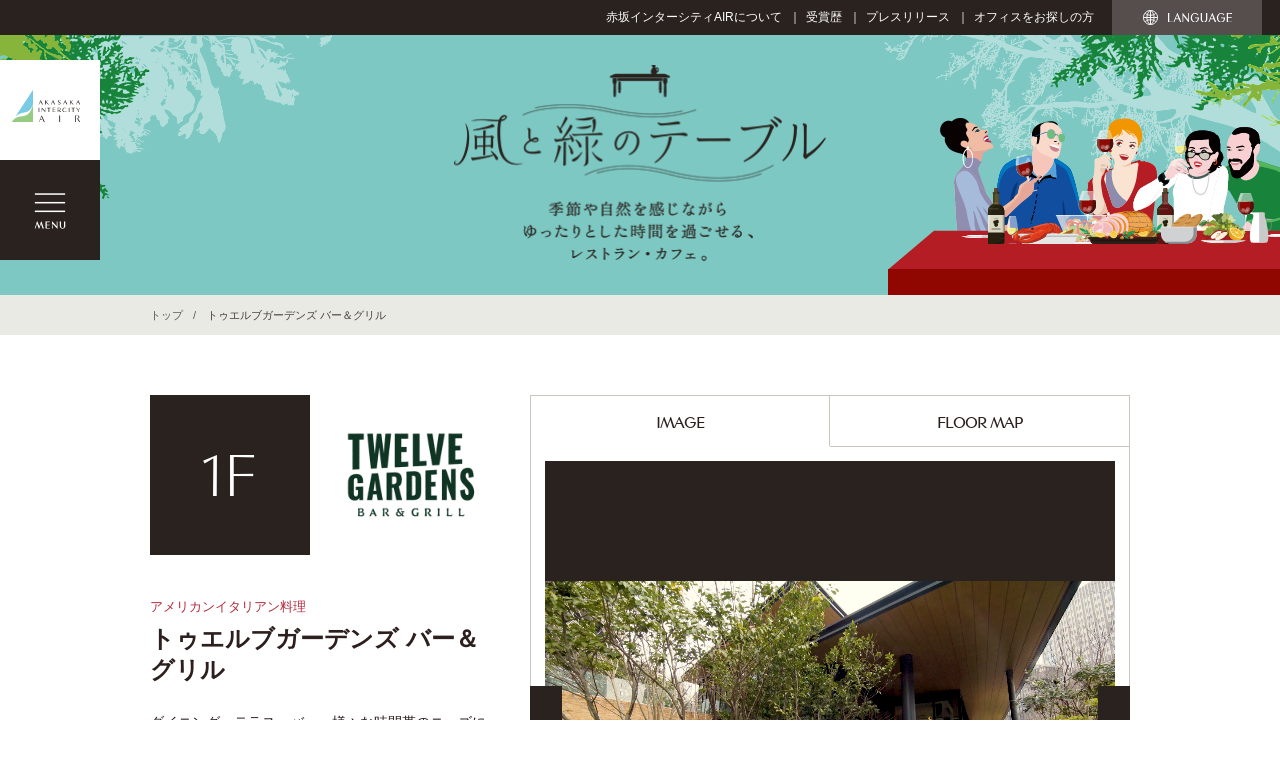

--- FILE ---
content_type: text/html; charset=UTF-8
request_url: https://www.intercity-air.com/shoplist/shop/14328
body_size: 16094
content:
<!DOCTYPE html>
<html lang="ja">
<head>
	<meta charset="utf-8">

	<title>トゥエルブガーデンズ バー＆グリル｜レストラン&amp;カフェ｜赤坂インターシティAIR｜AKASAKA INTERCITY AIR</title>

	<meta name="description" content="赤坂インターシティAIR（AKASAKA INTERCITY AIR）公式ウェブサイト。海外の様々な文化が交差する、国際色豊かな赤坂・虎ノ門エリアの新たなランドマーク。オフィス・コンファレンス・商業・医療・住宅の5つの顔を併せ持つ複合型施設です。5,000㎡以上の緑豊かなオープンスペースは、緑の息吹を感じられる憩いの場所として提供しています。">
	<meta name="keywords" content="赤坂インターシティAIR,AKASAKA INTERCITY AIR,赤坂インターシティコンファレンス,レストラン,restaurant,赤坂,虎ノ門,溜池山王">

		<meta name="viewport" content="width=1100">
	
	<meta name="format-detection" content="telephone=no">

	<link rel="stylesheet" href="/assets/css/import.css?v=20250514">
			<link rel="stylesheet" href="/assets/js/libs/slick/slick.css?v=20250514">
	
	<!-- Google Tag Manager -->
	<script>(function(w,d,s,l,i){w[l]=w[l]||[];w[l].push({'gtm.start':
	new Date().getTime(),event:'gtm.js'});var f=d.getElementsByTagName(s)[0],
	j=d.createElement(s),dl=l!='dataLayer'?'&l='+l:'';j.async=true;j.src=
	'https://www.googletagmanager.com/gtm.js?id='+i+dl;f.parentNode.insertBefore(j,f);
	})(window,document,'script','dataLayer','GTM-K3ZKB8R');</script>
	<!-- End Google Tag Manager -->

	<script src="/assets/js/libs/jquery-1.12.4.min.js?v=20250514"></script>
	<script src="/assets/js/libs/imagesloaded.pkgd.min.js?v=20250514"></script>
	<script src="/assets/js/libs/util.js?v=20250514"></script>
	<script src="/assets/js/libs/slick/slick.min.js?v=20250514"></script>
	<script src="/assets/js/script.js?v=20250514"></script>
	<script src="/assets/js/shop.js?v=20250514"></script>

	<!-- Google tag (gtag.js) -->
	<script async src="https://www.googletagmanager.com/gtag/js?id=G-9QPMWPWNLY"></script>
	<script>
	  window.dataLayer = window.dataLayer || [];
	  function gtag(){dataLayer.push(arguments);}
	  gtag('js', new Date());

	  gtag('config', 'G-9QPMWPWNLY');
	</script>

	<link rel="shortcut icon" type="image/vnd.microsoft.icon" href="/assets/favicon/favicon.ico">
	<link rel="icon" type="image/vnd.microsoft.icon" href="/assets/favicon/favicon.ico">
	<link rel="apple-touch-icon" sizes="57x57" href="/assets/favicon/apple-touch-icon-57x57.png">
	<link rel="apple-touch-icon" sizes="60x60" href="/assets/favicon/apple-touch-icon-60x60.png">
	<link rel="apple-touch-icon" sizes="72x72" href="/assets/favicon/apple-touch-icon-72x72.png">
	<link rel="apple-touch-icon" sizes="76x76" href="/assets/favicon/apple-touch-icon-76x76.png">
	<link rel="apple-touch-icon" sizes="114x114" href="/assets/favicon/apple-touch-icon-114x114.png">
	<link rel="apple-touch-icon" sizes="120x120" href="/assets/favicon/apple-touch-icon-120x120.png">
	<link rel="apple-touch-icon" sizes="144x144" href="/assets/favicon/apple-touch-icon-144x144.png">
	<link rel="apple-touch-icon" sizes="152x152" href="/assets/favicon/apple-touch-icon-152x152.png">
	<link rel="apple-touch-icon" sizes="180x180" href="/assets/favicon/apple-touch-icon-180x180.png">
	<link rel="icon" type="image/png" sizes="192x192" href="/assets/favicon/android-chrome-192x192.png">
	<link rel="icon" type="image/png" sizes="48x48" href="/assets/favicon/favicon-48x48.png">
	<link rel="icon" type="image/png" sizes="96x96" href="/assets/favicon/favicon-96x96.png">
	<link rel="icon" type="image/png" sizes="96x96" href="/assets/favicon/favicon-160x160.png">
	<link rel="icon" type="image/png" sizes="96x96" href="/assets/favicon/favicon-196x196.png">
	<link rel="icon" type="image/png" sizes="16x16" href="/assets/favicon/favicon-16x16.png">
	<link rel="icon" type="image/png" sizes="32x32" href="/assets/favicon/favicon-32x32.png">
	<link rel="manifest" href="/assets/favicon/manifest.json">
	<meta name="msapplication-TileColor" content="#2d88ef">
	<meta name="msapplication-TileImage" content="/assets/favicon/mstile-144x144.png">
</head>

<body>

	<!-- Google Tag Manager (noscript) -->
	<noscript><iframe src="https://www.googletagmanager.com/ns.html?id=GTM-K3ZKB8R"
	height="0" width="0" style="display:none;visibility:hidden"></iframe></noscript>
	<!-- End Google Tag Manager (noscript) -->

<header id="header" class="header">
	<h1 class="pc-block"><a href="/"><img src="/assets/img/common/header-logo.svg" alt="赤坂インターシティAIR｜AKASAKA INTERCITY AIR"></a></h1>
	<nav class="header-menu cf">
		<p class="pc-block header-menu__btn"><a href="#">MENU</a></p>
		<div class="header-menu__floating">
			<div class="header-menu__wrap">
				<p class="sp-menu-close sp-block"><img src="/assets/img/common/sp-header-btn-menu_close.png" alt="CLOSE"></p>
				<div class="header-menu__flex">
	<div class="header-menu__bg"></div>
	<div class="header-menu__list">
		<ul class="main_menu">
			<li><a href="/"><span>TOP</span>トップ</a></li>
			<li><a href="/shoplist/"><span>RESTAURANT &amp; SHOP</span>レストラン&amp;ショップ</a></li>
			<li><a href="/newsevent/"><span>NEWS &amp; EVENT</span>ニュース&amp;イベント</a></li>
			<li><a href="/floorguide/"><span>FLOOR GUIDE</span>フロアガイド</a></li>
						<li><a href="/aed-dp/"><span>AED & DISASTER PREVENTION</span>AED＆防災</a></li>
			<li><a href="/access/"><span>ACCESS</span>アクセス</a></li>
		</ul>
		<ul class="sub_menu">
			<li><a href="/#nursery"><span>MEDICAL &amp; NURSERY</span>メディカル&amp;保育所のご案内</a></li>
			<li><a href="/#conference"><span>CONFERENCE CENTER</span>会議施設のご案内</a></li>
			<li><a href="/wedding/"><span>WEDDING</span>ウエディングパーティーをご検討のお客様へ</a></li>
			<li><a target="_blank" href="https://akasakatoranomon.nskre.co.jp/officialline"><span>OFFICIAL LINE</span>赤坂インターシティAIR公式LINE</a></li>
					</ul>
	</div>
</div>
			</div>
		</div>
	</nav>
	<div class="header-nav">
		<nav>
			<ul>
				<li><a href="/ourstories/">赤坂インターシティAIRについて</a></li>
												<li class="prize-history"><a href="/ourstories/#award">受賞歴</a></li>
				<li><a href="/information/">プレスリリース</a></li>
								<li class="hidden"><a target="_blank" href="http://www.nskre.co.jp/air/">オフィスをお探しの方</a></li>
			</ul>
            <ul>
                <li class="language">
                    <span><img src="/assets/img/common/txt-language.svg" alt="LANGUAGE"></span>
                    <ul>
                        <li><a target="_blank" href="https://translate.google.com/translate?sl=ja&tl=en&u=https://www.intercity-air.com/">English</a></li>
                        <li><a target="_blank" href="https://translate.google.com/translate?sl=ja&tl=zh-CN&u=https://www.intercity-air.com/">簡体中文</a></li>
                        <li><a target="_blank" href="https://translate.google.com/translate?sl=ja&tl=zh-TW&u=https://www.intercity-air.com/">繁体中文</a></li>
                        <li><a target="_blank" href="https://translate.google.com/translate?sl=ja&tl=ko&u=https://www.intercity-air.com/">한국어</a></li>
                    </ul>
                </li>
            </ul>
		</nav>
	</div>
	<div class="sp-block sp-header">
		<p class="sp-header__logo"><a href="/"><img class="sp-inline" src="/assets/img/common/header-logo.svg" alt="赤坂インターシティAIR｜AKASAKA INTERCITY AIR"></a></p>
		<p class="sp-header-menu__btn"><a href="#">MENU</a></p>
	</div>
</header>

<section class="page-header">
	<div class="page-header__shop">
		<p class="image"></p>
	</div>
	<div class="page-header__shopwrap">
		<h2 class="page-header_ttl"><img src="/assets/img/shop/shop-catch_ttl.png" alt="風と緑のテーブル｜季節や自然を感じながらゆったりとした時間を過ごせる、レストラン・カフェ。"></h2>
	</div>
</section>

<div class="topic-path shops">
	<div class="topic-path__wrap">
		<ul>
			<li><a href="/">トップ</a></li>
			<li>トゥエルブガーデンズ バー＆グリル</li>
		</ul>
	</div>
</div>
<div class="main secondary box-shop details">
	<section class="box-full">
		<div class="shop-detail">
			<div class="shop-detail__txt">
				<div class="shop-detail__header">
					<div class="shop-detail__floor">
						<p>1F</p>
					</div>
					<div class="shop-detail__logo">
						<p><img src="https://contents.file-server.net/store/5/tenant-item-image/62346130/72933b4c-89b2-401e-9d37-502d6f3a4ec5-thumb.jpg" alt="トゥエルブガーデンズ バー＆グリル"></p>
					</div>
				</div>
				<div class="shop-detail__body">
					<p class="sub">アメリカンイタリアン料理</p>
					<h2 class="shop-detail__ttl">トゥエルブガーデンズ バー＆グリル</h2>

					<div class="shop-detail__bodytxt">
						<p>ダイニング・テラス・バー、様々な時間帯のニーズにお応えするオールデイダイニング。<br>
<br>
セカンドハウスに来たような 家族・友人・時には一人で、肩の力を抜いて楽しめるいつもの場所。<br>
メゾネット様式の開放的な空間、インテリアや壁一面のアート、 飛び交う会話がワイワイ楽しい場を作り出します。<br>
<br>
活気溢れるオープンキッチンから“アメリカのイタリア料理”をコンセプトに、季節の食材を活かした多国籍なメニューをアペタイザーからパスタ、メイン、デザートまで多彩にご用意し、 アラカルトスタイルでお愉しみいただけます。<br>
</p>
					</div>
				</div>
			</div>
			<div class="shop-detail__photo">
								<ul class="tabs">
					<li class="active">IMAGE</li>
					<li class="btn-floor">FLOOR MAP</li>
				</ul>
								<div class="active tabbox tabbox0 shop-detail__slide">
					<div class="slide-wrap">
												<div class="slide">
							<div class="slides video">
								<video src="https://contents.file-server.net/store/5/tenant-item-video/62346130/17e36edb-6936-4186-be46-86b4e5e48799.mp4" controls controlslist="nodownload"></video>
							</div>
						</div>
																																	<div class="slide">
									<div class="slides" style="background: url(https://contents.file-server.net/store/5/tenant-item-image/62346130/0d081e8b-ec2e-4c8c-bb5b-440686ecb1ed-low.jpg) no-repeat center center;background-size: contain;"></div>
								</div>
																																																																						</div>
				</div>
								<div class="tabbox tabbox1 shop-detail__floortab">
					<p>
						<img src="https://contents.file-server.net/store/5/tenant-item-image/62346130/34426e9e-930c-4ce4-9e85-4bc9a0d1e2cc-low.png" alt="フロア画像">
					</p>
				</div>
							</div>
		</div>

				<div class="shop-detail__table">
			<h3 class="shop-detail__table_ttl">INFORMATION</h3>
			<table>
								<tr>
					<th>テナント</th>
					<td>トゥエルブガーデンズ バー＆グリル(TWELVE GARDENS<br>BAR & GRILL)</td>
				</tr>
				
								<tr>
					<th>ジャンル</th>
					<td>アメリカンイタリアン料理(American Italian)</td>
				</tr>
				
				
								<tr>
					<th>電話番号</th>
					<td><a class="tel-link" href="tel:03-4578-5882">03-4578-5882</a></td>
				</tr>
				
								<tr>
					<th>URL</th>
					<td><a target="_blank" href="https://twelvegardens.tokyo/">https://twelvegardens.tokyo/</a></td>
				</tr>
				
								<tr>
					<th>Instagram</th>
					<td><a target="_blank" href="https://www.instagram.com/twelvegardens.tokyo/">https://www.instagram.com/twelvegardens.tokyo/</a></td>
				</tr>
				
				
								<tr>
					<th>営業時間</th>
					<td>LUNCH：平日11時~14時、土日祝11時~15時／TEA：全日14時~17時／DINNER：平日・土17時~23時/日祝17時~22時</td>
				</tr>
				
				
				
				
				
				
				
				
				
				
				
				
			</table>
		</div>

	</section>

	
		<section class="shopnews inner">
		<hr>
		<h2 class="shopnews-ttl">SHOP NEWS</h2>
		<div class="event-wrap cols-4 shop-detail-related">
							<div class="event-box hover" data-box="shop_news">
																										<a href="/newsevent/news/480561">
													<div class="photo">
								<span style="background: url(https://contents.file-server.net/store/5/post-item-image/157625386/4fcd7181-8ca9-4342-ba96-3b6a0b8f0ffe-thumb.jpg) no-repeat center center;background-size: contain;"></span>
							</div>
												<div class="metas">
															<p class="category">SHOP NEWS</p>
														<p class="date">2022.11.01</p>
						</div>
						<p class="description">トゥエルブガーデンズ バー＆グリル『赤坂インターシティAIR在勤者向けお得なサービスクーポン』</p>
											</a>
				</div>
					</div>
	</section>
	
	<div class="btn-flex">
		<p><a class="btn" href="/shoplist/">レストラン&amp;ショップ一覧</a></p>
		<p><a class="btn" href="/floorguide/?floor_id=1F">フロアガイド</a></p>
	</div>
</div>

<footer>
	<div class="footer-bnrs">
		<ul>
			<li class="hover"><a href="/wedding/"><img src="/assets/img/common/footer-bnr-wedding.png" alt="Bressing from nature｜東京の中心で、自然の祝福を感じる上質なアフターパーティーを"></a></li>
			<li class="hover"><a href="/ourstories/"><img src="/assets/img/common/footer-bnr-ourstories.png" alt="OUR STORIES｜緑の息吹を感じられる、憩いの場所。赤坂インターシティAIRについて"></a></li>
		</ul>
	</div>
	<div class="footer-wrap">
		<div class="footer-wrap_bg">
			<div class="footer-wrap__inner">
				<nav class="footer-nav footer-nav__top">
					<ul>
						<li><a href="/">トップ</a></li>
						<li><a href="/shoplist/">レストラン&amp;ショップ</a></li>
						<li><a href="/newsevent/">ニュース&amp;イベント</a></li>
						<li><a href="/#nursery">メディカル&amp;保育所</a></li>
						<li><a href="/#conference">コンファレンス</a></li>
						<li><a href="/floorguide/">フロアガイド</a></li>
						<li><a href="/floorguide/#facility">施設サービス</a></li>
						<li><a href="/access/">アクセス</a></li>
						<li><a href="/ourstories/">赤坂インターシティAIRについて</a></li>
																		<li><a href="/ourstories/#award">受賞歴</a></li>
						<li><a href="/information/">プレスリリース</a></li>
												<li><a target="_blank" href="http://www.nskre.co.jp/air/">オフィス入居のご案内</a></li>
						<li><a target="_blank" href="https://akasakatoranomon.nskre.co.jp/officialline">赤坂インターシティAIR公式LINE</a></li>
					</ul>
				</nav>

				<nav class="footer-nav footer-nav__bottom">
					<ul>
						<li><a href="/policy/">サイトのご利用について</a></li>
						<li><a href="/contact/">お問い合わせ窓口</a></li>
						<li><a href="/privacy/">個人情報保護指針</a></li>
						<li><a href="/privacy/specific/">特定個人情報指針</a></li>
						<li><a href="/privacy/against_antisocialforces/">反社会的勢力への対応に関する基本方針</a></li>
						<li><a href="/company/">管理会社</a></li>
					</ul>
				</nav>

				<ul class="footer-logo">
					<li><a href="/"><img src="/assets/img/common/logo_akasaka-intercity-air.svg" alt="AKASAKA INTERCITY AIR"></a></li>
					<li><a target="_blank" href="http://www.nskre.co.jp/"><img src="/assets/img/common/logo_nskre.svg" alt="日鉄興和不動産株式会社"></a></li>
					<li><a href="/company/"><img src="/assets/img/common/logo_akasaka-intercity-management.svg" alt="赤坂インターシティマネジメント株式会社"></a></li>
				</ul>

				<div class="copyright Montserrat">
					<small>Copyright (c) NIPPON STEEL KOWA REAL ESTATE CO., LTD. All Rights Reserved.</small>
				</div>
			</div>
		</div>
	</div>
	<p id="pagetop"><a href="#header"><img src="/assets/img/common/btn-pagetop.svg" alt="TOP"></a></p>
</footer>

</body>
</html>


--- FILE ---
content_type: text/css
request_url: https://www.intercity-air.com/assets/css/import.css?v=20250514
body_size: 93
content:
@charset "UTF-8";
@import 'reset.css';
@import 'utility.css';
@import 'layout.css';
@import 'headings.css';
@import 'btns.css';
@import 'module.css';
@import 'wedding.css';


--- FILE ---
content_type: text/css
request_url: https://www.intercity-air.com/assets/css/utility.css
body_size: 1640
content:
.tac {
  text-align: center;
}

.tar {
  text-align: right;
}

.tal {
  text-align: left;
}

.fwb {
  font-weight: bold;
}

.fwn {
  font-weight: normal;
}

.left {
  float: left;
}

.right {
  float: right;
}

.cf:after {
  content: "";
  display: block;
  clear: both;
}

.pc-block {
  display: block;
}

@media screen and (max-width: 768px) {
  .pc-block {
    display: none;
  }
}

.pc-inline {
  display: inline;
}

@media screen and (max-width: 768px) {
  .pc-inline {
    display: none;
  }
}

.pc-inline-block {
  display: inline-block;
}

@media screen and (max-width: 768px) {
  .pc-inline-block {
    display: none;
  }
}

.pc-table {
  display: table;
}

@media screen and (max-width: 768px) {
  .pc-table {
    display: none;
  }
}

.sp-block {
  display: none;
}

@media screen and (max-width: 768px) {
  .sp-block {
    display: block;
  }
}

.sp-inline {
  display: none;
}

@media screen and (max-width: 768px) {
  .sp-inline {
    display: inline;
  }
}

.sp-inline-block {
  display: none;
}

@media screen and (max-width: 768px) {
  .sp-inline-block {
    display: inline-block;
  }
}

.sp-table {
  display: none;
}

@media screen and (max-width: 768px) {
  .sp-table {
    display: table;
  }
}

.hover {
  opacity: 1;
  -webkit-transition: all .2s ease-out;
  -o-transition: all .2s ease-out;
  transition: all .2s ease-out;
}

.hover:hover {
  opacity: 0.7;
}

@media screen and (max-width: 768px) {
  .hover:hover {
    opacity: 1;
  }
}

.minus {
  margin-top: -40px;
  padding-top: 40px;
}

.minus2 {
  margin-top: -85px !important;
  padding-top: 85px !important;
}

@media screen and (max-width: 768px) {
  .minus2 {
    margin-top: -85px !important;
    padding-top: 85px !important;
  }
}


--- FILE ---
content_type: text/css
request_url: https://www.intercity-air.com/assets/css/headings.css
body_size: 4979
content:
.ttl-box {
  margin-bottom: 62px;
  color: #2a221e;
}

.ttl-box .ttl-box__ttl {
  margin-bottom: 0px;
  font-family: "contax_sans_55regular";
  font-size: 4.8rem;
  line-height: 1.5;
}

@media screen and (max-width: 768px) {
  .ttl-box .ttl-box__ttl {
    font-size: 2.7rem;
  }
}
.ttl-box p {
  font-size: 1.6rem;
}

@media screen and (max-width: 768px) {
  .ttl-box p {
    font-size: 0.9rem;
  }
}
.page-header {
  position: relative;
  z-index: 0;
}
.page-header.against-antisocial-forces .page-header__wrap {
  min-height: 260px;
}
@media screen and (max-width: 768px) {
  .page-header.against-antisocial-forces .page-header__wrap {
    min-height: 1px;
  }
  .page-header.against-antisocial-forces .page-header__wrap .page-header__motif {
    padding-top: 26px;
  }
}
.page-header.against-antisocial-forces .page-header__ttl {
  font-size: 3.4rem;
}
@media screen and (max-width: 768px) {
  .page-header.against-antisocial-forces .page-header__ttl {
    line-height: 1.4;
    font-size: 1.8rem;
  }
}

.page-header__wrap {
  position: absolute;
  top: 0;
  left: 0;
  display: table;
  width: 100%;
  background: rgba(255, 255, 255, 0.7);
  z-index: 5;
}

@media screen and (max-width: 768px) {
  .page-header__wrap {
    margin-top: 76px;
  }
  .page-header__wrap.brand .page-header__motif {
    padding-top: 41px;
    padding-bottom: 47px;
  }
  .page-header__wrap.brand .page-header__ttl {
    font-size: 2.1rem;
  }
}
.page-header__slide {
  height: 260px;
  overflow: hidden;
  z-index: 4;
}

@media screen and (max-width: 768px) {
  .page-header__slide {
    height: 204px;
  }
}
.page-header__slide div {
  overflow: hidden;
  text-indent: -9999px;
  height: 260px;
}

@media screen and (max-width: 768px) {
  .page-header__slide div {
    height: 204px;
  }
}
.page-header__slide div:nth-child(1) {
  background: url(../img/common/bg-page-header.png) no-repeat center center;
  background-size: cover;
}

.page-header__slide div:nth-child(2) {
  background: url(../img/common/bg-page-header.png) no-repeat center center;
  background-size: cover;
}

.page-header__slide div:nth-child(3) {
  background: url(../img/common/bg-page-header.png) no-repeat center center;
  background-size: cover;
}

.page-header__motif {
  z-index: 6;
  display: table-cell;
  padding-top: 93px;
  padding-bottom: 85px;
  vertical-align: middle;
  text-align: center;
  background-image: -webkit-gradient(linear, left top, left bottom, from(rgba(119, 201, 229, 0.6)), to(rgba(148, 203, 126, 0.6)));
  background-image: -webkit-linear-gradient(rgba(119, 201, 229, 0.6) 0%, rgba(148, 203, 126, 0.6) 100%);
  background-image: -o-linear-gradient(rgba(119, 201, 229, 0.6) 0%, rgba(148, 203, 126, 0.6) 100%);
  background-image: linear-gradient(rgba(119, 201, 229, 0.6) 0%, rgba(148, 203, 126, 0.6) 100%);
  color: #2a1f1e;
}

@media screen and (max-width: 768px) {
  .page-header__motif {
    padding-top: 36px;
    padding-bottom: 46px;
  }
}
.page-header__motif p {
  font-size: 1.6rem;
  line-height: 1.4;
}

@media screen and (max-width: 768px) {
  .page-header__motif p {
    font-size: 0.9rem;
  }
}
.page-header__ttl {
  margin-bottom: 1.2rem;
  font-family: "contax_sans_55regular";
  font-size: 4.8rem;
  line-height: 1;
}

@media screen and (max-width: 768px) {
  .page-header__ttl {
    font-size: 2.7rem;
    line-height: 1;
    margin-bottom: 0.8rem;
  }
  .page-header__ttl img {
    height: 20px;
  }
}
@media screen and (max-width: 768px) {
  .page-header__ttl.sp-small {
    padding-top: 0.7rem;
    font-size: 2rem;
  }
}
@media screen and (max-width: 350px) {
  .page-header__ttl.sp-small {
    padding-top: 1rem;
    font-size: 1.6rem;
  }
}
.heading-1 {
  font-size: 2.4rem;
  font-weight: bold;
  line-height: 1.6;
  text-align: center;
}

@media screen and (max-width: 768px) {
  .heading-1 {
    font-size: 1.4rem;
  }
}
.heading-2 {
  font-size: 2.2rem;
  font-weight: bold;
}

@media screen and (max-width: 768px) {
  .heading-2 {
    font-size: 1.4rem;
    text-align: center;
  }
}
.heading-3 {
  display: flex;
  justify-content: center;
  padding: 23px;
  font-size: 1.5rem;
  font-weight: bold;
  border: 1px solid #cdc6bf;
}

@media screen and (max-width: 768px) {
  .heading-3 {
    font-size: 0.9rem;
    line-height: 1.6;
  }
}
.heading-4 {
  font-size: 2rem;
  font-weight: bold;
  line-height: 1.8;
}

@media screen and (max-width: 768px) {
  .heading-4 {
    font-size: 1.2rem;
    line-height: 1.6;
  }
}
.story-area {
  margin-bottom: 3.5rem;
  text-align: center;
}

.story-area p {
  margin-bottom: 0 !important;
  font-size: 2rem;
  font-weight: bold;
}

@media screen and (max-width: 768px) {
  .story-area p {
    font-size: 1.4rem;
  }
}
.story-area__ttl {
  font-family: "contax_sans_36italic";
  font-size: 4.8rem;
  line-height: 1.3;
}

@media screen and (max-width: 768px) {
  .story-area__ttl {
    font-size: 3rem;
  }
}
.story-area__ttl span {
  font-family: "contax_sans_46italic";
  font-size: 3rem;
  margin-right: 8px;
}

@media screen and (max-width: 768px) {
  .story-area__ttl span {
    font-size: 2rem;
  }
}


--- FILE ---
content_type: text/css
request_url: https://www.intercity-air.com/assets/css/btns.css
body_size: 3804
content:
.btn {
  display: inline-block;
  text-align: center;
  line-height: 1;
  text-decoration: none;
}

.btn:hover {
  text-decoration: none;
}

.btn-red {
  padding: 16px 93px 18px;
  background: #b92839;
  font-family: 'contax_sans_65regular';
  line-height: 1;
  font-size: 1.6rem;
  color: #fff;
}

.btn-red:hover {
  color: #fff;
}

@media screen and (max-width: 768px) {
  .btn-red {
    padding: 10px 0px 12px;
    -webkit-box-sizing: border-box;
    box-sizing: border-box;
    width: 100%;
    font-size: 1.2rem;
  }
}

.btn-backtoindex {
  padding: 16px 79px 18px;
  font-family: 'contax_sans_65regular';
  line-height: 1;
  font-size: 1.6rem;
  color: #fff;
  background: #2a221e;
  -webkit-transition: all .2s ease-out;
  -o-transition: all .2s ease-out;
  transition: all .2s ease-out;
  opacity: 1;
}

.btn-backtoindex:hover {
  color: #fff;
  opacity: 0.7;
}

@media screen and (max-width: 768px) {
  .btn-backtoindex {
    padding: 10px 0px 12px;
    -webkit-box-sizing: border-box;
    box-sizing: border-box;
    width: 100%;
    font-size: 1.2rem;
  }
}

.details-btn {
  padding-left: 15px;
  padding-right: 15px;
  text-align: center;
}

.details-btn__btn {
  display: inline-block;
  background: #2a221e;
  color: #fff;
  line-height: 1;
  font-size: 1.6rem;
  padding: 1em 5em;
  -webkit-transition: all .2s ease-out;
  -o-transition: all .2s ease-out;
  transition: all .2s ease-out;
  opacity: 1;
}

.details-btn__btn:hover {
  color: #fff;
  opacity: 0.7;
}

@media screen and (max-width: 768px) {
  .details-btn__btn {
    padding-left: 1em;
    padding-right: 1em;
    width: 100%;
    -webkit-box-sizing: border-box;
    box-sizing: border-box;
    font-size: 1rem;
  }
}

.btn-conference {
  -webkit-box-sizing: border-box;
  box-sizing: border-box;
  width: 100%;
  padding: 14px 15px 16px;
  font-family: 'contax_sans_65regular';
  line-height: 1;
  font-size: 2rem;
  color: #2a221e;
  background: #fff;
  -webkit-transition: all .2s ease-out;
  -o-transition: all .2s ease-out;
  transition: all .2s ease-out;
  opacity: 1;
}

@media screen and (max-width: 768px) {
  .btn-conference {
    padding: 12px 15px 14px;
    font-size: 1.2rem;
  }
}

.btn-conference:hover {
  opacity: 0.7;
}

.btn-flex {
  display: -webkit-box;
  display: -ms-flexbox;
  display: flex;
  -webkit-box-pack: center;
  -ms-flex-pack: center;
  justify-content: center;
}

@media screen and (max-width: 768px) {
  .btn-flex {
    -webkit-box-pack: justify;
    -ms-flex-pack: justify;
    justify-content: space-between;
    padding-left: 15px;
    padding-right: 15px;
  }
}

.btn-flex a {
  margin-left: 20px;
  margin-right: 20px;
  padding: 16px 20px 18px;
  -webkit-box-sizing: border-box;
  box-sizing: border-box;
  width: 280px;
  line-height: 1;
  font-size: 1.6rem;
  color: #fff;
  background: #2a221e;
  -webkit-transition: all .2s ease-out;
  -o-transition: all .2s ease-out;
  transition: all .2s ease-out;
  opacity: 1;
}

@media screen and (max-width: 768px) {
  .btn-flex a {
    margin-left: 0;
    margin-right: 0;
    padding: 10px 0px 12px;
    width: calc((100vw - 40px) / 2);
    font-size: 0.9rem;
  }
}

.btn-flex a:hover {
  opacity: 0.7;
}

.btn-group{
    display: flex;
    justify-content: space-between;
}
.btn-group .btn{
    padding: 16px 0 18px;
    width: 185px;
    text-align: center;
    box-sizing: border-box;
    border: 1px solid #b92839;
    font-weight: bold;
}
@media screen and (max-width: 768px) {
    .btn-group > div{
        width: 49%;
    }
    .btn-group .btn{
        padding: 13px 0 15px;
        width: 100%;
    }
    .btn-group .btn-googlemap{
        height: 42px;
                
    }
}
.btn-schelton{
    padding: 16px 0 18px;
    width: 185px;
    text-align: center;
    box-sizing: border-box;
    border: 1px solid #b92839;
    font-weight: bold;
    color: #b92839;
}
.btn-schelton:hover{
    color: #b92839;
}


--- FILE ---
content_type: text/css
request_url: https://www.intercity-air.com/assets/css/module.css
body_size: 191506
content:
@charset "UTF-8";
.inner {
  margin-left: auto;
  margin-right: auto;
  width: 980px;
}

@media screen and (max-width: 768px) {
  .inner {
    width: 100%;
    box-sizing: border-box;
  }
}
.narrow-inner {
  margin-left: auto;
  margin-right: auto;
  width: 840px;
}

@media screen and (max-width: 768px) {
  .narrow-inner {
    width: 100%;
    box-sizing: border-box;
  }
}
.top_videos .videos {
  display: none;
  position: fixed;
  left: 0;
  top: 0;
  width: 100%;
  height: 100%;
  height: 100vh;
  z-index: 10000;
  background: #222;
}

.top_videos .videos .youtube-wrap {
  display: flex;
  align-items: center;
  justify-content: center;
  position: absolute;
  left: 50%;
  top: 50%;
  width: 80%;
  max-width: 980px;
  transform: translate(-50%, -50%);
}

@media screen and (max-width: 768px) {
  .top_videos .videos .youtube-wrap {
    width: 90%;
    height: 90%;
  }
}
.top_videos .videos .youtube {
  position: relative;
  width: 100%;
  padding-top: 56.25%;
}

.top_videos .videos .youtube iframe {
  position: absolute;
  top: 0;
  right: 0;
  width: 100% !important;
  height: 100% !important;
}

@media screen and (max-width: 768px) {
  .top_videos .videos {
    width: 100vw;
  }
}
.top_videos .videos video {
  position: absolute;
  left: 50%;
  top: 50%;
  margin: 0 auto;
  max-width: 980px;
  transform: translate(-50%, -50%);
}

@media screen and (max-width: 768px) {
  .top_videos .videos video {
    width: 90%;
  }
}
.top_videos .videos .btn-close {
  position: absolute;
  right: 0;
  top: 0;
  display: block;
  width: 100px;
  height: 100px;
  cursor: pointer;
  background: url(../img/common/header-btn-menu_close.svg) no-repeat center center #2a221e;
  background-size: 100px auto;
}

@media screen and (max-width: 768px) {
  .top_videos .videos .btn-close {
    right: 0;
    width: 70px;
    height: 70px;
    background: url(../img/common/header-btn-menu_close.svg) no-repeat center center #2a221e;
    background-size: 80px auto;
  }
}
.border-double {
  height: 0px;
  margin: 0;
  padding: 0;
  border: none;
  border-top: 3px double #534c49;
}

.loading {
  position: fixed;
  top: 0;
  left: 0;
  z-index: 10000;
  width: 100%;
}

.loading-motif {
  display: table;
  width: 100%;
  height: 100vh;
  background-image: linear-gradient(#addfef 0%, #bfe0b2 100%);
}

.loading-motif:after {
  content: "";
  display: block;
  position: absolute;
  left: 0;
  top: 0;
  width: 100%;
  height: 100vh;
  background-image: linear-gradient(#bfe0b2 0%, #addfef 100%);
  animation: bg_gradation 10s ease-in-out infinite;
}
@keyframes bg_gradation {
  0% {
    opacity: 1;
  }
  50% {
    opacity: 0;
  }
  100% {
    opacity: 1;
  }
}
.loading-content {
  display: table-cell;
  vertical-align: middle;
  position: relative;
  z-index: 100;
}

.loading-content .logo img {
  width: 218px;
  height: auto;
}

@media screen and (max-width: 768px) {
  .loading-content .logo img {
    width: 138px;
    height: auto;
  }
}
.loading-content .pc-block {
  margin-top: 30px;
  font-size: 1.2rem;
  font-weight: bold;
  line-height: 1.2;
}

#cover.on {
  opacity: 0.6;
}

.visual {
  overflow: hidden;
  position: relative;
  height: 630px;
  background: #f6f6f2;
  opacity: 0;
}

@media screen and (max-width: 768px) {
  .visual {
    padding-top: 96px;
    height: auto;
    padding-bottom: 5px;
    min-height: 290px;
  }
}
.visual .slide-bg {
  position: absolute;
  left: 0;
  top: 0;
  width: 100%;
  height: 500px;
  background: url(../img/home/bg-slide.png) no-repeat center center;
  background-size: cover;
  z-index: 100;
}

@media screen and (max-width: 768px) {
  .visual .slide-bg {
    height: 62.5vw;
  }
}
.visual .slide-motif {
  width: 100%;
  height: 100%;
  background-image: linear-gradient(rgba(119, 201, 229, 0.6) 0%, rgba(148, 203, 126, 0.6) 100%);
}

.direction {
  display: flex;
  flex-direction: column;
  position: absolute;
  left: 0;
  top: 0;
  width: 100%;
  height: 630px;
  z-index: 900;
}

@media screen and (max-width: 768px) {
  .direction {
    top: 0;
    padding-top: 74px;
    height: 100%;
    box-sizing: border-box;
  }
}
.direction-image {
  flex: 1;
  background-repeat: no-repeat;
  background-size: cover;
  background-position: center;
}

.direction-image img {
  display: none;
}

.direction-txt {
  padding-top: 48px;
  height: 180px;
  box-sizing: border-box;
  background-color: #f6f6f2;
}

@media screen and (max-width: 768px) {
  .direction-txt {
    display: flex;
    justify-content: center;
    align-items: center;
    padding-top: 0;
    height: 70px;
  }
}
.direction-txt h2 {
  margin-left: auto;
  margin-right: auto;
  width: 980px;
  opacity: 0;
  transform: translate(0, 20px);
  transition: all 0.8s ease-out;
}

.direction-txt h2 img {
  width: 618px;
  height: auto;
}

@media screen and (max-width: 768px) {
  .direction-txt h2 {
    transform: translate(0, 10px);
    width: 100%;
    line-height: 1;
  }
  .direction-txt h2 img {
    height: 16px;
    width: auto;
  }
}
.direction-txt h2.one {
  opacity: 1;
  transform: translate(0, 0);
}

.direction-txt h2.one.two {
  opacity: 0;
  transform: translate(0, -20px);
}

@media screen and (max-width: 768px) {
  .direction-txt h2.one.two {
    transform: translate(0, -10px);
  }
}
.home-bg-images {
  width: 100%;
  height: 400px;
  background: url(../img/home/bg-image.jpg) no-repeat center center;
  background-size: cover;
}

@media screen and (max-width: 768px) {
  .home-bg-images {
    height: 200px;
  }
}
.home-bg-images .bg-motif {
  width: 100%;
  height: 100%;
  background-image: linear-gradient(rgba(119, 201, 229, 0.6) 0%, rgba(148, 203, 126, 0.6) 100%);
}

.top-banner {
  position: relative;
  width: 100%;
  height: 630px;
  overflow: hidden;
  z-index: 500;
}

@media screen and (max-width: 768px) {
  .top-banner {
    height: auto;
  }
}
.topslide {
  position: absolute;
  width: 1500px;
  top: 84px;
  left: 50%;
  margin-left: -750px;
}

@media screen and (max-width: 768px) {
  .topslide {
    position: static;
    width: 100%;
    margin-left: 0;
  }
}
.topslide-inner {
  padding-left: 15px;
  padding-right: 15px;
}

.topslide-inner.single .slide {
  width: 841px;
  margin-left: auto;
  margin-right: auto;
}

@media screen and (max-width: 768px) {
  .topslide-inner.single .slide {
    width: auto;
  }
}
.slick-initialized.topslide-inner {
  padding-left: 0;
  padding-right: 0;
}

.slick-arrows {
  position: absolute;
  left: 0;
  top: 0;
  width: 100%;
  z-index: 10000;
}

@media screen and (max-width: 768px) {
  .slick-arrows {
    display: none;
  }
}
.slick-arrows .slick-arrow {
  background-color: transparent;
  border: none;
  cursor: pointer;
  outline: none;
  padding: 0;
  -webkit-appearance: none;
  -moz-appearance: none;
  appearance: none;
  position: absolute;
  top: 84px;
  left: 50%;
  background: #fff;
  opacity: 0;
  width: 1000px;
  height: 473px;
  text-indent: -9999px;
  overflow: hidden;
}

.slick-arrows .slick-prev {
  position: absolute;
  margin-left: -1500px;
}

.slick-arrows .slick-next {
  position: absolute;
  margin-left: 500px;
}

.topslide .slick-slider {
  overflow: visible;
  position: relative;
  display: block;
  box-sizing: border-box;
  -webkit-user-select: none;
  -moz-user-select: none;
  user-select: none;
  -webkit-touch-callout: none;
  -khtml-user-select: none;
  touch-action: pan-y;
  -webkit-tap-highlight-color: transparent;
}

.topslide .slick-slider .slide span {
  display: block;
  width: 841px;
  padding-top: 56.0047562%;
  background-repeat: no-repeat;
  background-position: center center;
  background-size: contain;
}

@media screen and (max-width: 768px) {
  .topslide .slick-slider .slide span {
    padding-top: 70%;
    width: 100%;
    background-size: contain;
  }
}
.topslide .slick-slider .slide span.pc {
  display: block;
}

@media screen and (max-width: 768px) {
  .topslide .slick-slider .slide span.pc {
    display: none;
  }
}
.topslide .slick-slider .slide span.sp {
  display: none;
}

@media screen and (max-width: 768px) {
  .topslide .slick-slider .slide span.sp {
    display: block;
  }
}
.topslide .slick-slide:not(.slick-center) {
  transform: scale(0.8);
}

.topslide .slick-slide:not(.slick-center) img {
  opacity: 0.5;
}

.topslide .slick-slider .slick-track,
.topslide .slick-slider .slick-list {
  transform: translate3d(0, 0, 0);
}

.topslide .slick-slider .slick-track {
  position: relative;
  top: 0;
  left: 0;
  display: block;
}

.topslide.item-single .slick-slider .slick-track {
  transform: translate3d(0px, 0px, 0px) !important;
}

@media screen and (max-width: 768px) {
  .topslide.item-single .slick-slider .slick-track {
    padding-bottom: 15px;
  }
}
.topslide .slick-slider .slick-track:before,
.topslide .slick-slider .slick-track:after {
  display: table;
  content: "";
}

.topslide .slick-slider .slick-track:after {
  clear: both;
}

.topslide .slick-list {
  position: relative;
  display: block;
  margin: 0;
  padding: 0;
}

.topslide .slick-list:focus {
  outline-style: none;
}

.topslide .slick-list.dragging {
  cursor: pointer;
  cursor: hand;
}

.topslide .slick-slide {
  display: none;
  float: left;
  height: 100%;
  min-height: 1px;
  transition: all 0.4s ease-in-out;
  background: #fff;
}

@media screen and (max-width: 768px) {
  .topslide .slick-slide {
    padding-left: 15px;
    padding-right: 15px;
    background: none;
  }
}
.topslide .slick-slide img {
  transition: all 0.4s ease-in-out;
}

@media screen and (max-width: 768px) {
  .topslide .slick-slide img {
    line-height: 0;
  }
}
.topslide .slick-slide img.pc-inline {
  display: block;
  width: 100%;
  height: auto;
}

@media screen and (max-width: 768px) {
  .topslide .slick-slide img.pc-inline {
    display: none;
  }
}
.topslide .slick-slide:focus {
  outline-style: none;
}

.topslide .slick-slide a:focus {
  outline-style: none;
}

.topslide [dir=rtl] .slick-slide {
  float: right;
}

.topslide .slick-slide.slick-loading img {
  display: none;
}

.topslide .slick-slide.dragging img {
  pointer-events: none;
}

.topslide .slick-initialized .slick-slide {
  display: block;
}

.topslide .slick-loading .slick-slide {
  visibility: hidden;
}

.topslide .slick-vertical .slick-slide {
  display: block;
  height: auto;
  border: 1px solid transparent;
}

.topslide .slick-arrow.slick-hidden {
  display: none;
}

.topslide .slick-dots {
  margin-top: 20px;
  text-align: center;
}

@media screen and (max-width: 768px) {
  .topslide .slick-dots {
    margin-top: 0;
  }
}
.topslide .slick-dots li {
  display: inline-block;
  width: 12px;
  height: 12px;
  border-radius: 6px;
  margin: 0 10px;
}

@media screen and (max-width: 768px) {
  .topslide .slick-dots li {
    width: 7px;
    height: 7px;
    margin: 0 5px;
  }
}
.topslide .slick-dots li button {
  background-color: transparent;
  border: none;
  cursor: pointer;
  outline: none;
  padding: 0;
  -webkit-appearance: none;
  -moz-appearance: none;
  appearance: none;
  display: block;
  width: 12px;
  height: 12px;
  border-radius: 6px;
  text-indent: -9999px;
  overflow: hidden;
  background: #b8b8b5;
}

@media screen and (max-width: 768px) {
  .topslide .slick-dots li button {
    width: 7px;
    height: 7px;
  }
}
.topslide .slick-dots .slick-active button {
  background: #b92839;
}

.home-nav-navi ul {
  display: flex;
  flex-wrap: wrap;
  margin-left: auto;
  margin-right: auto;
  padding-top: 30px;
  width: 840px;
  font-size: 1.3rem;
}

@media screen and (max-width: 768px) {
  .home-nav-navi ul {
    font-size: 0.65rem;
    width: 100%;
  }
}
.home-nav-navi li {
  position: relative;
  margin-bottom: 25px;
  width: 25%;
}

@media screen and (max-width: 768px) {
  .home-nav-navi li {
    width: 33.3333333333%;
  }
}
.home-nav-navi li:before,
.home-nav-navi li:after {
  display: block;
  content: "";
  position: absolute;
  top: 50%;
  width: 1px;
  height: 50px;
  background-color: #cdc6bf;
  transform: translate(0, -50%);
}

@media screen and (max-width: 768px) {
  .home-nav-navi li:before,
  .home-nav-navi li:after {
    height: 25px;
  }
}
.home-nav-navi li:before {
  display: none;
  left: 0;
}

.home-nav-navi li:after {
  right: 0;
}

.home-nav-navi li:nth-child(4n+1):before {
  display: block;
}

@media screen and (max-width: 768px) {
  .home-nav-navi li:nth-child(4n+1):before {
    display: none;
  }
  .home-nav-navi li:nth-child(3n):after {
    display: none;
  }
}
.home-nav-navi li a {
  position: relative;
  display: block;
  text-decoration: none;
}

.home-nav-navi li a:before {
  display: block;
  margin-left: auto;
  margin-right: auto;
  margin-bottom: 3px;
  content: "";
  width: 100px;
  height: 50px;
  background-repeat: no-repeat;
  background-size: cover;
  background-position: center;
}

@media screen and (max-width: 768px) {
  .home-nav-navi li a:before {
    margin-bottom: 0;
    padding-top: 25%;
    width: 100%;
    height: auto;
    background-size: contain;
  }
}
.home-nav-navi li.nav-1 a:before {
  background-image: url(../img/home/nav-1.png);
}

.home-nav-navi li.nav-2 a:before {
  background-image: url(../img/home/nav-2.png);
}

.home-nav-navi li.nav-3 a:before {
  background-image: url(../img/home/nav-3.png);
}

.home-nav-navi li.nav-4 a:before {
  background-image: url(../img/home/nav-aed.png);
}

.home-nav-navi li.nav-5 a:before {
  background-image: url(../img/home/nav-5.png);
}

.home-nav-navi li.nav-6 a:before {
  background-image: url(../img/home/nav-6.png);
}

.home-nav-navi li.nav-7 a:before {
  background-image: url(../img/home/nav-7.png);
}

.home-nav-navi li.nav-8 a:before {
  background-image: url(../img/home/nav-8.png);
}

.home-nav-bar {
  background: #2a221e;
  min-width: 980px;
}

@media screen and (max-width: 768px) {
  .home-nav-bar {
    display: none;
  }
}
.home-nav-bar ul li {
  display: inline-block;
  margin: 0 23px;
  padding: 12px 0;
}

.home-nav-bar ul li a {
  color: #fff;
  text-decoration: none;
}

.home-nav-bar ul li a:hover {
  text-decoration: underline;
}

.worker-coupon.home {
  padding-top: 50px;
}

@media screen and (max-width: 768px) {
  .worker-coupon.home {
    padding-top: 0px;
  }
}
.pickup.home {
  padding-top: 30px;
}

@media screen and (max-width: 768px) {
  .pickup.home {
    padding-top: 10px;
  }
}
.event-container.home {
  padding-top: 30px;
  padding-bottom: 80px;
}

@media screen and (max-width: 768px) {
  .event-container.home {
    padding-top: 20px;
    padding-bottom: 60px;
  }
}
@media screen and (max-width: 768px) {
  .event-container.home #news-events {
    padding-top: 40px;
  }
}
.event-container.home .event-wrap {
  margin-bottom: 30px;
}

.event-container.home .ttl-box {
  margin-bottom: 40px;
  text-align: center;
}

.event-container.home .event-calendarbtn {
  top: 53px;
}

.information-box.homes {
  padding-top: 80px;
  padding-bottom: 0;
  border-top: 1px solid #e6e2df;
}

@media screen and (max-width: 768px) {
  .information-box.homes {
    padding-top: 45px;
    padding-bottom: 0;
  }
}
.information-box.homes .information-ttl {
  display: table;
  margin-bottom: 25px;
  width: 100%;
}

.information-box.homes .information-ttl > p {
  display: table-cell;
  vertical-align: middle;
  text-align: right;
}

.information-box.homes .information-ttl > p a {
  display: inline-block;
  padding: 2px 25px;
  font-size: 1.3rem;
  background: #f6f6f2;
  border: 1px solid #d7d7cc;
  font-weight: normal;
  border-radius: 20px;
  text-decoration: none;
}

@media screen and (max-width: 768px) {
  .information-box.homes .information-ttl > p a {
    padding: 2px 10px;
    font-size: 0.9rem;
    width: 80px;
    text-align: center;
  }
}
.information-box.homes .information-ttl_ttl {
  display: table-cell;
  vertical-align: middle;
  font-size: 1.8rem;
}

@media screen and (max-width: 768px) {
  .information-box.homes .information-ttl_ttl {
    font-size: 1.2rem;
    line-height: 1.4;
    padding-right: 20px;
  }
}
@media screen and (max-width: 768px) {
  .shoplist .ttl-box {
    margin-bottom: 40px;
  }
}
.shoplist .ttl-box__ttl img {
  width: 231px;
  height: auto;
}

@media screen and (max-width: 768px) {
  .shoplist .ttl-box__ttl img {
    width: auto;
    height: 20px;
  }
}
.shoplist {
  padding-top: 80px;
  padding-bottom: 80px;
  background: #f6f6f2;
}

.shoplist .btn-backtoindex {
  margin-bottom: 44px;
  padding: 15px 0;
  width: 440px;
  font-size: 2rem;
}

@media screen and (max-width: 768px) {
  .shoplist .btn-backtoindex {
    margin-bottom: 35px;
    padding: 11px 0;
    font-size: 1.2rem;
    width: 100%;
  }
}
.shoplist-slide {
  display: flex;
  flex-wrap: nowrap;
  align-items: center;
  margin-bottom: 30px;
  width: 100%;
  height: 302px;
  opacity: 0;
  transition: opacity 1s ease-out;
}

@media screen and (max-width: 768px) {
  .shoplist-slide {
    margin-bottom: 20px;
    height: auto;
  }
}
.shoplist-slide-item {
  width: 450px;
  background-repeat: no-repeat;
  background-size: cover;
  background-position: center;
}

@media screen and (max-width: 768px) {
  .shoplist-slide-item {
    width: 70%;
  }
}
.shoplist-slide-item:before {
  display: block;
  content: "";
  width: 100%;
  padding-top: 67%;
}

.infiniteslide_wrap .shoplist-slide {
  opacity: 1;
}

@media screen and (max-width: 768px) {
  .shoplist {
    padding-top: 50px;
    padding-bottom: 40px;
  }
}
.shoplist .ttl-box {
  margin-bottom: 20px;
}

@media screen and (max-width: 768px) {
  .shoplist .ttl-box {
    margin-bottom: 30px;
  }
}
.shoplist .ttl-box__ttl img {
  width: 231px;
  height: auto;
}

@media screen and (max-width: 768px) {
  .shoplist .ttl-box__ttl img {
    width: auto;
    height: 20px;
  }
}
.shoplist .kazetomidori {
  margin-bottom: 40px;
}

@media screen and (max-width: 768px) {
  .shoplist .kazetomidori {
    margin-bottom: 15px;
  }
}
.shoplist .kazetomidori p {
  margin: 0 auto;
  width: 436px;
  height: auto;
  text-align: center;
}

@media screen and (max-width: 768px) {
  .shoplist .kazetomidori p {
    margin-bottom: 20px;
    box-sizing: border-box;
    width: 70%;
  }
  .shoplist .kazetomidori p img {
    max-height: 170px;
  }
}
.shoplist-list {
  display: flex;
  flex-wrap: wrap;
  overflow: hidden;
  margin-bottom: 45px;
}

@media screen and (max-width: 768px) {
  .shoplist-list {
    margin-bottom: 30px;
    padding-left: 15px;
    padding-right: 15px;
  }
}
.shoplist-list__box {
  float: left;
  margin-right: 28px;
  margin-bottom: 31px;
  width: 140px;
}

.shoplist-list__box:nth-child(6n) {
  margin-right: 0;
}

@media screen and (max-width: 768px) {
  .shoplist-list__box {
    margin-right: 25px;
    margin-bottom: 20px;
    width: calc((100% - 50px) / 3);
  }
  .shoplist-list__box:nth-child(6n) {
    margin-right: 25px;
  }
  .shoplist-list__box:nth-child(3n) {
    margin-right: 0;
  }
}
.shoplist-list__box .logo {
  position: relative;
  margin-bottom: 8px;
}

@media screen and (max-width: 768px) {
  .shoplist-list__box .logo {
    margin-bottom: 5px;
  }
}
.shoplist-list__box .logo img {
  border: 1px solid #cdc6bf !important;
  transition: all 0.2s ease-out;
  opacity: 1;
  width: 100%;
  height: auto;
  box-sizing: border-box;
}

.shoplist-list__box .logo .floor {
  position: absolute;
  right: 8px;
  bottom: 12px;
  font-family: "contax_sans_75bold";
  color: #948e8d;
  font-size: 1.4rem;
  line-height: 1;
  letter-spacing: 0.003em;
}

@media screen and (max-width: 768px) {
  .shoplist-list__box .logo .floor {
    right: 5px;
    bottom: 9px;
    font-size: 0.9rem;
  }
}
.shoplist-list__box p {
  line-height: 1.6;
  font-size: 1.2rem;
  color: #2a221e;
}

@media screen and (max-width: 768px) {
  .shoplist-list__box p {
    font-size: 0.7rem;
  }
}
.shoplist-list__box a {
  text-decoration: none;
}

@media screen and (max-width: 768px) {
  .shoplist-descs {
    padding-left: 15px;
    padding-right: 15px;
  }
}
.shoplist-desc {
  margin-bottom: 30px;
}

@media screen and (max-width: 768px) {
  .shoplist-desc {
    margin-bottom: 22px;
  }
}
.shoplist-desc dt {
  margin-bottom: 15px;
  font-size: 2rem;
  font-weight: bold;
}

@media screen and (max-width: 768px) {
  .shoplist-desc dt {
    font-size: 1.2rem;
    text-align: center;
    line-height: 1.5;
  }
}
@media screen and (max-width: 768px) {
  .shoplist-desc dd {
    font-size: 1rem;
    text-align: left;
  }
}
.shoplist-word {
  margin-left: auto;
  margin-right: auto;
  padding: 10px 50px 33px;
  width: 840px;
  border: 1px solid #cdc6bf;
  box-sizing: border-box;
}

@media screen and (max-width: 768px) {
  .shoplist-word {
    padding: 0 0 6px;
    border-left: 0;
    border-right: 0;
    width: 100%;
  }
}
.shoplist-word dt {
  display: inline-block;
  padding-left: 22px;
  padding-right: 22px;
  font-weight: bold;
  transform: translate(0, -22px);
  background-color: #f6f6f2;
}

@media screen and (max-width: 768px) {
  .shoplist-word dt {
    padding-left: 15px;
    padding-right: 15px;
    font-size: 1.1rem;
    transform: translate(0, -17px);
  }
}
.shoplist-word dt span {
  display: inline-block;
  padding-left: 25px;
  background-image: url(../img/common/ico-popularword.png);
  background-size: 19px auto;
  background-repeat: no-repeat;
  background-position: left center;
}

@media screen and (max-width: 768px) {
  .shoplist-word dt span {
    padding-left: 14px;
    background-size: 11px auto;
  }
}
.shoplist-word ul {
  display: flex;
  justify-content: center;
  flex-wrap: wrap;
}

@media screen and (max-width: 768px) {
  .shoplist-word ul {
    transform: translate(0, -7px);
    justify-content: flex-start;
  }
}
.shoplist-word li {
  margin-left: 10px;
  margin-right: 10px;
}

@media screen and (max-width: 768px) {
  .shoplist-word li {
    margin-left: 0;
    margin-right: 7px;
    margin-bottom: 7px;
    font-size: 1rem;
  }
}
@media screen and (max-width: 768px) {
  .shoplist-word li a {
    display: block;
    padding: 5px 7px;
    text-decoration: none;
    border: 1px solid #cdc6bf;
  }
  .shoplist-word li a:hover {
    text-decoration: none;
  }
}
.shoplist-word li a:before {
  content: "#";
}

.air-description {
  padding-top: 195px;
  padding-bottom: 360px;
  color: #fff;
}

@media screen and (max-width: 768px) {
  .air-description {
    padding-top: 100px;
    padding-bottom: 200px;
  }
  .air-description .inner {
    padding-left: 25px;
    padding-right: 25px;
  }
}
.air-description p {
  margin-bottom: 2.4em;
  line-height: 2.2;
  letter-spacing: 2px;
  font-size: 1.8rem;
}

@media screen and (max-width: 768px) {
  .air-description p {
    line-height: 2;
    font-size: 1.2rem;
    text-align: left;
  }
  .air-description p br {
    display: none;
  }
}
.air-description p:last-child {
  margin-bottom: 0;
}

.air-description__ttl {
  margin-bottom: 1.5em;
  font-size: 2.6rem;
  letter-spacing: 3px;
}

@media screen and (max-width: 768px) {
  .air-description__ttl {
    font-size: 1.7rem;
  }
}
.facility-section {
  margin-bottom: 0;
  background: #fff;
}

@media screen and (max-width: 768px) {
  .facility-section {
    margin-bottom: 0;
  }
}
.facility-section .inner {
  padding: 100px 0 80px;
}

@media screen and (max-width: 768px) {
  .facility-section .inner {
    padding: 60px 0 45px;
  }
}
.facility-list {
  background: #ddf2f8;
}

@media screen and (max-width: 768px) {
  .facility-list {
    padding-bottom: 0px;
  }
}
.facility-list .facility-inner {
  overflow: hidden;
  margin: 0 auto;
  width: 980px;
  text-align: left;
  display: flex;
  gap: 30px 40px;
  flex-wrap: wrap;
  transform: translate(0, -100px);
}

@media screen and (max-width: 768px) {
  .facility-list .facility-inner {
    box-sizing: border-box;
    padding-left: 17.5px;
    padding-right: 17.5px;
    transform: translate(0, -70px);
    display: block;
    width: 100%;
  }
}
.facility-list__box {
  width: 470px;
}

@media screen and (max-width: 768px) {
  .facility-list__box {
    margin-bottom: 15px;
    width: 100% !important;
  }
  .facility-list__box:last-child {
    margin-bottom: 0;
  }
}
.facility-list__box:nth-child(1) dt {
  min-height: 57.59px;
}

@media screen and (max-width: 768px) {
  .facility-list__box:nth-child(1) dt {
    min-height: 1px;
  }
}
.facility-list__box:nth-child(1) dd {
  min-height: 111.99px;
}

@media screen and (max-width: 768px) {
  .facility-list__box:nth-child(1) dd {
    min-height: 1px;
  }
}
.facility-list__box figure {
  border: 1px solid #ccc;
}

.facility-list__box figure img {
  line-height: 1;
  vertical-align: middle;
  width: 100%;
  height: auto;
}

.facility-list__box .content {
  padding: 20px 25px 30px;
  background: linear-gradient(0deg, #287ab2 0%, #0258af 100%);
  color: #fff;
}

@media screen and (max-width: 768px) {
  .facility-list__box .content {
    padding: 15px 20px 20px;
  }
}
.facility-list__box .content dt {
  margin-bottom: 0.7em;
  font-size: 18px;
  font-weight: 700;
  line-height: 1.6;
}

@media screen and (max-width: 768px) {
  .facility-list__box .content dt {
    font-size: 14px;
  }
}
.facility-list__box .content dd {
  line-height: 1.6;
}

@media screen and (max-width: 768px) {
  .facility-list__box .content dd {
    font-size: 11px;
  }
}
.facility-list__box .content ul {
  display: flex;
  gap: 10px;
  margin-top: 13px;
}

@media screen and (max-width: 768px) {
  .facility-list__box .content ul {
    gap: 8px;
  }
}
.facility-list__box .content ul a {
  display: block;
  padding: 8px 20px 8px 45px;
  font-size: 13px;
  color: #0258af;
  font-weight: 700;
  text-decoration: none;
  background-color: #fff;
  border-radius: 40px;
  transition: opacity 0.3s ease-in-out;
}

@media screen and (max-width: 768px) {
  .facility-list__box .content ul a {
    padding: 6px 17px 6px 35px;
    font-size: 9px;
  }
}
.facility-list__box .content ul a:hover {
  opacity: 0.7;
}

.facility-list__box .content ul a.btn-link {
  background-image: url(../img/common/ico-link.svg);
  background-repeat: no-repeat;
  background-position: 20px center;
  background-size: 15px auto;
}

@media screen and (max-width: 768px) {
  .facility-list__box .content ul a.btn-link {
    background-position: 15px center;
    background-size: 10px auto;
  }
}
.facility-list__box .content ul a.btn-detail {
  padding-left: 40px;
  background-image: url(../img/common/ico-facility-bullet.svg);
  background-repeat: no-repeat;
  background-position: 25px center;
  background-size: 6px auto;
}

@media screen and (max-width: 768px) {
  .facility-list__box .content ul a.btn-detail {
    padding-left: 28px;
    background-position: 18px center;
    background-size: 4px auto;
  }
}
.conference-section {
  padding-top: 100px;
  padding-bottom: 110px;
  margin-bottom: 0;
  background: url(../img/home/bg-conference.jpg) no-repeat center center;
  background-size: cover;
}

@media screen and (max-width: 768px) {
  .conference-section {
    padding-top: 60px;
  }
  .conference-section .inner {
    padding-left: 15px;
    padding-right: 15px;
  }
}
.conference-section .ttl-box {
  color: #fff;
}

@media screen and (max-width: 768px) {
  .conference-section .ttl-box {
    margin-bottom: 40px;
  }
}
.conference-catch {
  display: table;
  margin-bottom: 35px;
  width: 100%;
  background: rgba(34, 34, 34, 0.8);
}

.conference-catch__text {
  display: table-cell;
  padding: 95px 0;
  text-align: center;
  vertical-align: middle;
}

@media screen and (max-width: 768px) {
  .conference-catch__text {
    padding: 50px 50px;
  }
}
.conference-catch__text img {
  width: 500px;
  height: auto;
  vertical-align: middle;
}

.conference-text {
  overflow: hidden;
  color: #fff;
  text-align: left;
}

.conference-text a {
  text-decoration: underline;
  color: #fff;
}

.conference-text a:hover {
  text-decoration: none;
}

.conference-text .text-left {
  float: left;
  width: 45%;
}

@media screen and (max-width: 768px) {
  .conference-text .text-left {
    float: none;
    margin-bottom: 1.8em;
    width: 100%;
    font-size: 1rem;
  }
}
.conference-text .text-right {
  float: right;
  width: 45%;
}

@media screen and (max-width: 768px) {
  .conference-text .text-right {
    float: none;
    width: 100%;
    font-size: 1rem;
  }
}
.conference-text strong {
  font-weight: bold;
}

.conference-section2 {
  padding-top: 104px;
  background-color: #2a1d17;
  color: #fff;
}

@media screen and (max-width: 768px) {
  .conference-section2 {
    padding-top: 55px;
  }
}
.conference-section2 .ttl-box {
  margin-bottom: 60px;
  color: #fff;
}

@media screen and (max-width: 768px) {
  .conference-section2 .ttl-box {
    margin-bottom: 40px;
  }
  .conference-section2 .ttl-box .ttl-box__ttl {
    letter-spacing: -1px;
  }
}
@media screen and (max-width: 768px) {
  .conference-section2-pads {
    padding-left: 7px;
    padding-right: 7px;
  }
}
.conference-section2-box {
  padding-top: 40px;
  padding-bottom: 72px;
  background: url(../img/home/bg-conference_pc.jpg) no-repeat center center;
  background-size: cover;
}

@media screen and (max-width: 768px) {
  .conference-section2-box {
    padding-top: 0px;
    padding-bottom: 7px;
    background: none;
  }
}
.conference-section2-slide {
  display: none;
}

@media screen and (max-width: 768px) {
  .conference-section2-slide {
    position: relative;
    display: block;
    overflow: hidden;
  }
  .conference-section2-slide:after {
    position: absolute;
    left: 0;
    bottom: -1px;
    content: "";
    background: url(../img/home/bg-conferencegradation.png) repeat-x left bottom;
    background-size: auto 50px;
    width: 100%;
    height: 50px;
    z-index: 1000;
  }
  .conference-section2-slide .slick-slide {
    float: left;
  }
  .conference-section2-slide .slick-slide img {
    vertical-align: bottom;
  }
}
.conference-section2-inner {
  margin-left: auto;
  margin-right: auto;
  padding: 15px;
  box-sizing: border-box;
  width: 640px;
  background-color: rgba(42, 29, 23, 0.95);
}

@media screen and (max-width: 768px) {
  .conference-section2-inner {
    position: relative;
    margin-top: -40px;
    padding: 7px;
    width: 100%;
    z-index: 1100;
  }
}
.conference-section2-wrap {
  padding-top: 48px;
  padding-left: 84px;
  padding-right: 84px;
  padding-bottom: 53px;
  border: 1px solid #fefefe;
}

@media screen and (max-width: 768px) {
  .conference-section2-wrap {
    padding-top: 35px;
    padding-left: 20px;
    padding-right: 20px;
    padding-bottom: 48px;
  }
}
.conference-section2-wrap h3 {
  margin-bottom: 12px;
  text-align: center;
}

@media screen and (max-width: 768px) {
  .conference-section2-wrap h3 {
    padding-left: 13px;
    padding-right: 13px;
  }
}
.conference-section2-wrap h3 img {
  width: 420px;
}

.conference-section2-wrap h4 {
  margin-bottom: 15px;
  text-align: center;
}

@media screen and (max-width: 768px) {
  .conference-section2-wrap h4 {
    padding-left: 15px;
    padding-right: 15px;
  }
}
.conference-section2-wrap h4 img {
  width: 401px;
  height: auto;
}

.conference-section2-wrap .text {
  margin-bottom: 30px;
  text-align: left;
  line-height: 1.8;
}

@media screen and (max-width: 768px) {
  .conference-section2-wrap .text {
    font-size: 1rem;
  }
}
.conference-section2-wrap .btn-conference {
  margin-bottom: 14px;
}

.conference-section2-wrap .url {
  font-family: "contax_sans_65regular";
  line-height: 1;
  font-size: 1.4rem;
}

@media screen and (max-width: 768px) {
  .conference-section2-wrap .url {
    font-size: 1rem;
  }
}
.conference-section2-flex ul {
  display: flex;
  justify-content: space-between;
}

.conference-section2-flex ul li {
  width: 210px;
}

@media screen and (max-width: 768px) {
  .conference-section2-flex ul li {
    width: 48%;
  }
}
.conference-section2-flex ul .video-link {
  cursor: pointer;
}

.access-section {
  padding-top: 100px;
  padding-bottom: 20px;
}

@media screen and (max-width: 768px) {
  .access-section {
    padding-top: 50px;
    padding-left: 15px;
    padding-right: 15px;
    padding-bottom: 0;
  }
  .access-section .ttl-box {
    margin-bottom: 40px;
  }
}
.access-section__box {
  overflow: hidden;
}

.access-section__box .map {
  float: right;
  width: 600px;
}

@media screen and (max-width: 768px) {
  .access-section__box .map {
    float: none;
    width: 100%;
  }
}
.access-section__box .map img {
  width: 598px;
  height: auto;
  border: 1px solid #cdc6bf;
}

@media screen and (max-width: 768px) {
  .access-section__box .map img {
    box-sizing: border-box;
    width: 100%;
  }
}
.access-section__box .text {
  float: left;
  width: 300px;
  text-align: left;
}

@media screen and (max-width: 768px) {
  .access-section__box .text {
    float: none;
    width: 100%;
  }
}
.access-section__box .text dt {
  margin-bottom: 7px;
  font-size: 1.8rem;
  font-weight: bold;
}

@media screen and (max-width: 768px) {
  .access-section__box .text dt {
    font-size: 1.4rem;
  }
}
.access-section__box .text dd p {
  margin-bottom: 1.8em;
}

@media screen and (max-width: 768px) {
  .access-section__box .text dd p {
    font-size: 1rem;
  }
}
.access-section__box .text dd ul {
  margin-bottom: 1.8em;
}

@media screen and (max-width: 768px) {
  .access-section__box .text dd ul {
    font-size: 1rem;
  }
}
.access-section__box .text .btn-access {
  margin-bottom: 13px;
  padding: 16px 15px 18px;
  width: 100%;
  box-sizing: border-box;
  background: #b92839;
  line-height: 1;
  font-size: 1.4rem;
  color: #fff;
}

@media screen and (max-width: 768px) {
  .access-section__box .text .btn-access {
    font-size: 1.2rem;
  }
}
.access-section__box .to-google-map {
  font-size: 1.2rem;
}

@media screen and (max-width: 768px) {
  .access-section__box .to-google-map {
    margin-bottom: 30px;
    text-align: right;
    font-size: 0.9rem;
  }
}
.access-section__box .to-google-map a {
  text-decoration: underline;
}

.access-section__box .to-google-map a:hover {
  text-decoration: none;
}

.access-box .arround-map {
  padding-bottom: 97px;
}

@media screen and (max-width: 768px) {
  .access-box .arround-map {
    padding-bottom: 0;
  }
}
.access-box .btn-group {
  width: 380px;
}

@media screen and (max-width: 768px) {
  .access-box .btn-group {
    width: 100%;
  }
}
.access-tabcontents {
  position: relative;
  min-height: 370px;
  transition: height 0.2s ease-out;
}

.access-tabcontents .access-box__box {
  position: absolute;
  left: 0;
  top: 0;
  padding-top: 40px;
  padding-bottom: 50px;
  width: 100%;
  visibility: hidden;
  opacity: 0;
  transition: all 0.2s ease-out;
}

@media screen and (max-width: 768px) {
  .access-tabcontents .access-box__box {
    padding-top: 20px;
    padding-bottom: 20px;
  }
}
.access-tabcontents .access-box__box.on {
  visibility: visible;
  opacity: 1;
}

.access-tabcontents .access-box__content {
  margin-bottom: 30px;
}

.access-tab ul {
  display: flex;
  justify-content: center;
  border-bottom: 1px solid #cdc6bf;
}

@media screen and (max-width: 768px) {
  .access-tab ul {
    flex-wrap: wrap;
    border-bottom: 0;
  }
}
.access-tab li {
  position: relative;
  margin: 0 5px;
  padding: 65px 10px 17px;
  width: 220px;
  background-color: #f6f6f2;
  border: 1px solid #cdc6bf;
  text-align: center;
  transform: translate(0, 1px);
  font-size: 1.5rem;
  font-weight: bold;
  cursor: pointer;
  box-sizing: border-box;
  transition: all 0.2s ease-out;
}

@media screen and (max-width: 768px) {
  .access-tab li {
    margin: 0;
    padding: 37px 10px 12px;
    width: 50%;
    font-size: 0.9rem;
    border: 0;
    border-top: 1px solid #cdc6bf;
    border-left: 1px solid #cdc6bf;
  }
  .access-tab li:nth-child(2n) {
    border-right: 1px solid #cdc6bf;
  }
  .access-tab li:last-child {
    border-bottom: 1px solid #cdc6bf;
  }
  .access-tab li:nth-last-child(2) {
    border-bottom: 1px solid #cdc6bf;
  }
}
.access-tab li.active,
.access-tab li:hover {
  background-color: #fff;
  border-bottom: 1px solid #fff;
}

@media screen and (max-width: 768px) {
  .access-tab li.active,
  .access-tab li:hover {
    border-bottom: 0;
  }
  .access-tab li.active:last-child,
  .access-tab li:hover:last-child {
    border-bottom: 1px solid #cdc6bf;
  }
  .access-tab li.active:nth-last-child(2),
  .access-tab li:hover:nth-last-child(2) {
    border-bottom: 1px solid #cdc6bf;
  }
}
.access-tab li:before {
  display: block;
  content: "";
  position: absolute;
  left: 50%;
  top: 0;
  background-repeat: no-repeat;
  background-size: contain;
  background-position: center;
  transform: translate(-50%, 0);
}

.access-tab li.train:before {
  top: 25px;
  width: 28px;
  height: 38px;
  background-image: url(../img/access/ico-train.png);
}

@media screen and (max-width: 768px) {
  .access-tab li.train:before {
    top: 15px;
    width: 17px;
    height: 21px;
  }
}
.access-tab li.bus:before {
  top: 35px;
  width: 41px;
  height: 19px;
  background-image: url(../img/access/ico-bus.png);
}

@media screen and (max-width: 768px) {
  .access-tab li.bus:before {
    top: 20px;
    width: 24px;
    height: 11px;
  }
}
.access-tab li.car:before {
  top: 30px;
  width: 35px;
  height: 27px;
  background-image: url(../img/access/ico-car.png);
}

@media screen and (max-width: 768px) {
  .access-tab li.car:before {
    top: 18px;
    width: 20px;
    height: 16px;
  }
}
.access-tab li.cycle:before {
  top: 30px;
  width: 43px;
  height: 27px;
  background-image: url(../img/access/ico-cycle.png);
}

@media screen and (max-width: 768px) {
  .access-tab li.cycle:before {
    top: 18px;
    width: 25px;
    height: 16px;
  }
}
@media screen and (max-width: 768px) {
  .slick-image {
    margin-bottom: 15px;
  }
}
.slick-image .slick-slide {
  margin-bottom: 20px;
  outline: none;
}

.slick-image .slick-slide img {
  width: 100%;
  height: auto;
}

@media screen and (max-width: 768px) {
  .slick-image .slick-slide {
    margin-bottom: 15px;
  }
}
.slick-image .slick-dots {
  display: flex;
  justify-content: center;
}

.slick-image .slick-dots li {
  line-height: 1;
}

.slick-image .slick-dots button {
  overflow: hidden;
  margin: 0 10px;
  background-color: transparent;
  border: none;
  cursor: pointer;
  outline: none;
  padding: 0;
  -webkit-appearance: none;
  -moz-appearance: none;
  appearance: none;
  width: 12px;
  height: 12px;
  text-indent: -9999px;
  background-color: #bfbfbf;
  border-radius: 100%;
  transition: all 0.2s ease-out;
}

@media screen and (max-width: 768px) {
  .slick-image .slick-dots button {
    margin: 0 6px;
    width: 8px;
    height: 8px;
  }
}
.slick-image .slick-dots .slick-active button {
  background-color: #b92839;
}

.secondary {
  padding-top: 60px;
  font-size: 1.6rem;
}

@media screen and (max-width: 768px) {
  .secondary {
    padding-top: 40px;
    font-size: 1rem;
  }
}
.secondary .box {
  margin: 0 auto;
  width: 840px;
  text-align: left;
}

@media screen and (max-width: 768px) {
  .secondary .box {
    width: 100%;
    padding-left: 15px;
    padding-right: 15px;
  }
}
.secondary .box .heading-1 {
  margin-bottom: 1.5em;
}

@media screen and (max-width: 768px) {
  .secondary .box .heading-1 {
    margin-bottom: 1.2em;
  }
}
.secondary .box-full {
  margin: 0 auto;
  width: 980px;
  text-align: left;
}

@media screen and (max-width: 768px) {
  .secondary .box-full {
    width: 100%;
  }
}
.secondary .box-full .heading-1 {
  margin-bottom: 1.5em;
}

@media screen and (max-width: 768px) {
  .secondary .box-full .heading-1 {
    margin-bottom: 1.2em;
  }
}
.media-stage {
  overflow: hidden;
  margin-bottom: 3rem;
}

@media screen and (max-width: 768px) {
  .media-stage {
    margin-bottom: 1em;
  }
}
.movie-stage {
  margin-bottom: 4rem;
  text-align: center;
  background: #2a221e;
  line-height: 0;
}

@media screen and (max-width: 768px) {
  .movie-stage {
    margin-bottom: 2rem;
  }
}
.movie-stage video {
  display: inline;
  margin: 0px;
  line-height: 0;
  height: 472.5px;
}

@media screen and (max-width: 768px) {
  .movie-stage video {
    width: 100%;
    height: auto;
  }
}
.media-stage__box {
  float: left;
  width: 50%;
  height: 420px;
  background-image: url(../img/common/no-image_logo.svg);
  background-repeat: no-repeat;
  background-position: 44% 49%;
  background-color: #f7f7f5;
  background-size: 40% auto;
}

@media screen and (max-width: 768px) {
  .media-stage__box {
    width: 100%;
    height: calc(100vw - 30px);
  }
}
.media-stage__box:first-child {
  border-right: 1px solid #fff;
}

@media screen and (max-width: 768px) {
  .media-stage__box:first-child {
    border-right: 0;
  }
}
.media-stage__box:last-child {
  border-left: 1px solid #fff;
}

@media screen and (max-width: 768px) {
  .media-stage__box:last-child {
    border-right: 0;
  }
}
.media-stage__box .photo {
  width: 100%;
  height: 100%;
  cursor: pointer;
}

.media-stage .slick-list,
.media-stage .slick-slide {
  margin-bottom: 0.5rem;
  width: 100%;
  height: calc(100vw - 30px);
}

.media-stage .slick-dots {
  text-align: center;
}

.media-stage .slick-dots li {
  display: inline-block;
  margin-left: 10px;
  margin-right: 10px;
}

@media screen and (max-width: 768px) {
  .media-stage .slick-dots li {
    margin-left: 5px;
    margin-right: 5px;
  }
}
.media-stage .slick-dots li button {
  background-color: transparent;
  border: none;
  cursor: pointer;
  outline: none;
  padding: 0;
  -webkit-appearance: none;
  -moz-appearance: none;
  appearance: none;
  background: rgba(0, 0, 0, 0.4);
  width: 12px;
  height: 12px;
  border-radius: 12px;
  overflow: hidden;
  text-indent: -9999px;
}

@media screen and (max-width: 768px) {
  .media-stage .slick-dots li button {
    width: 6px;
    height: 6px;
    border-radius: 6px;
  }
}
.media-stage .slick-dots .slick-active button {
  background: #b92839;
}

.media-stage.sp-block {
  display: none;
}

@media screen and (max-width: 768px) {
  .media-stage.sp-block {
    display: block;
  }
}
.stories .ttl-box {
  margin-bottom: 0;
  padding: 165px 0;
  background: #f6f6f2;
}

@media screen and (max-width: 768px) {
  .stories .ttl-box {
    padding-top: 80px;
    padding-bottom: 116px;
  }
}
.stories .ttl-box__ttl img {
  width: 298px;
  height: auto;
}

@media screen and (max-width: 768px) {
  .stories .ttl-box__ttl img {
    width: auto;
    height: 20px;
  }
}
.stories-box {
  padding-bottom: 400px;
}

@media screen and (max-width: 768px) {
  .stories-box {
    padding-bottom: 164px;
  }
}
.stories-box__motif {
  background: rgba(255, 255, 255, 0.7);
}

.stories-box__motif_motif {
  background-image: linear-gradient(rgba(119, 201, 229, 0.6) 0%, rgba(148, 203, 126, 0.6) 100%);
}

.stories-box__wrapper {
  overflow: hidden;
  width: 980px;
  margin-left: auto;
  margin-right: auto;
  padding-bottom: 70px;
  text-align: left;
  transform: translate(0, -100px);
}

@media screen and (max-width: 768px) {
  .stories-box__wrapper {
    padding-bottom: 0;
    padding-left: 15px;
    padding-right: 15px;
    width: 100%;
    box-sizing: border-box;
    transform: translate(0, -72px);
  }
}
.box-stories .stories-box {
  padding-bottom: 0px;
}

@media screen and (max-width: 768px) {
  .box-stories .stories-box {
    padding-bottom: 0px;
  }
}
.box-stories .stories-box__wrapper {
  transform: translate(0, 0);
  display: flex;
  flex-wrap: wrap;
  padding-bottom: 50px;
}

@media screen and (max-width: 768px) {
  .box-stories .stories-box__wrapper {
    transform: translate(0, 0);
  }
}
.box-stories .stories-box__motif_motif {
  background-image: none;
}

.box-stories .box-stories__ttl {
  margin-bottom: 70px;
  width: 900px;
  margin-left: auto;
  margin-right: auto;
}

@media screen and (max-width: 768px) {
  .box-stories .box-stories__ttl {
    margin-bottom: 40px;
    width: 100%;
    padding-right: 15px;
    padding-left: 15px;
  }
}
.box-stories .box-stories__ttl .heading-1 {
  margin-bottom: 25px;
}

.stories-box__box {
  float: left;
  width: 300px;
  margin-right: 40px;
  margin-bottom: 65px;
}

@media screen and (max-width: 768px) {
  .stories-box__box {
    width: calc((100% - 15px) / 2);
    margin-right: 4%;
    margin-right: 15px;
    margin-bottom: 8%;
  }
}
.stories-box__box:nth-child(3n) {
  margin-right: 0;
}

@media screen and (max-width: 768px) {
  .stories-box__box:nth-child(3n) {
    margin-right: 15px;
  }
}
@media screen and (max-width: 768px) {
  .stories-box__box:nth-child(2n) {
    margin-right: 0;
  }
}
.stories-box__box:nth-last-child(1),
.stories-box__box:nth-last-child(2) {
  margin-bottom: 0;
}

.stories-box__box .photo {
  margin-bottom: 10px;
}

@media screen and (max-width: 768px) {
  .stories-box__box .photo {
    margin-bottom: 0px;
  }
}
.stories-box__box .photo img {
  border: 1px solid #cdc6bf;
}

@media screen and (max-width: 768px) {
  .stories-box__box .photo img {
    width: 100%;
    height: auto;
    box-sizing: border-box;
  }
}
.stories-box__box a {
  text-decoration: none;
}

.stories-box__box dl {
  overflow: hidden;
  font-size: 1.6rem;
}

.stories-box__box dl dt {
  float: left;
  margin-right: 25px;
  width: 38px;
  font-family: "contax_sans_76italic";
  font-size: 1.1rem;
  text-align: left;
  line-height: 1;
}

.stories-box__box dl dt span {
  display: block;
  font-family: "contax_sans_36italic";
  font-size: 6rem;
  line-height: 1;
  margin-top: -0.1em;
}

@media screen and (max-width: 768px) {
  .stories-box__box dl dt {
    float: none;
    margin-right: 0;
    margin-bottom: 3px;
    text-align: center;
    font-size: 0.6rem;
    text-align: center;
    width: 100%;
  }
  .stories-box__box dl dt span {
    font-size: 3rem;
    margin-top: -2px;
  }
}
.stories-box__box dl dd {
  padding-top: 12px;
  line-height: 1.7;
  width: 237px;
  margin-left: 63px;
}

@media screen and (max-width: 768px) {
  .stories-box__box dl dd {
    padding-top: 3px;
    font-size: 0.9rem;
    width: 100%;
    margin-left: 0;
  }
}
/**
* ストーリー詳細
*/
.box-story.secondary {
  padding-top: 0;
}

.story-visual {
  display: table;
  width: 100%;
}

.story-visual__cell {
  display: table-cell;
  padding: 140px 0;
  vertical-align: middle;
}

@media screen and (max-width: 768px) {
  .story-visual__cell {
    padding: 75px 46px;
  }
}
.story-visual__box {
  margin-left: auto;
  margin-right: auto;
  padding-top: 40px;
  padding-bottom: 70px;
  width: 458px;
  text-align: center;
  color: #fff;
}

@media screen and (max-width: 768px) {
  .story-visual__box {
    padding-top: 20px;
    padding-bottom: 35px;
    width: 100%;
  }
}
.story-visual__ttl {
  font-family: "contax_sans_46italic";
  font-size: 3.8rem;
}

@media screen and (max-width: 768px) {
  .story-visual__ttl {
    font-size: 1.9rem;
  }
}
.story-visual__ttl span {
  display: inline-block;
  margin-left: 0.2em;
  font-family: "contax_sans_36italic";
  font-size: 5.6rem;
}

@media screen and (max-width: 768px) {
  .story-visual__ttl span {
    font-size: 2.8rem;
  }
}
.story-visual__caption {
  font-size: 2.8rem;
  line-height: 1.6;
}

@media screen and (max-width: 768px) {
  .story-visual__caption {
    font-size: 1.4rem;
  }
}
.story-visual.story1 {
  background: url(../img/ourstories/story1/bg.jpg) no-repeat center center;
  background-size: cover;
}

.story-visual.story1 .story-visual__box {
  background: rgba(56, 78, 47, 0.8);
}

.story-visual.story2 {
  background: url(../img/ourstories/story2/bg.jpg) no-repeat center center;
  background-size: cover;
}

.story-visual.story2 .story-visual__box {
  background: rgba(23, 96, 154, 0.8);
}

@media screen and (max-width: 768px) {
  .story-visual.story2 .story-visual__caption {
    font-size: 1.4rem;
  }
}
.story-visual.story3 {
  background: url(../img/ourstories/story3/bg.jpg) no-repeat center center;
  background-size: cover;
}

.story-visual.story3 .story-visual__box {
  background: rgba(81, 20, 10, 0.8);
}

.story-visual.story4 {
  background: url(../img/ourstories/story4/bg.jpg) no-repeat center center;
  background-size: cover;
}

.story-visual.story4 .story-visual__box {
  background: rgba(42, 15, 5, 0.8);
}

.story-visual.story4 .story-visual__caption {
  font-size: 2.8rem;
  line-height: 1.6;
}

@media screen and (max-width: 768px) {
  .story-visual.story4 .story-visual__caption {
    font-size: 1.4rem;
  }
}
.story-visual.story5 {
  background: url(../img/ourstories/story5/bg.jpg) no-repeat center center;
  background-size: cover;
}

.story-visual.story5 .story-visual__box {
  background: rgba(134, 111, 56, 0.8);
}

.story-visual.story5 .story-visual__caption {
  font-size: 2.8rem;
  line-height: 1.6;
}

@media screen and (max-width: 768px) {
  .story-visual.story5 .story-visual__caption {
    font-size: 1.4rem;
  }
}
.story-visual.story6 {
  background: url(../img/ourstories/story6/bg.jpg) no-repeat center center;
  background-size: cover;
}

@media screen and (max-width: 768px) {
  .story-visual.story6 .story-visual__cell {
    padding: 75px 24px;
  }
}
.story-visual.story6 .story-visual__box {
  background: rgba(47, 52, 56, 0.8);
}

.story-visual.story6 .story-visual__caption {
  font-size: 2.8rem;
  line-height: 1.6;
  font-feature-settings: "palt";
}

@media screen and (max-width: 768px) {
  .story-visual.story6 .story-visual__caption {
    font-size: 1.4rem;
  }
}
.story-article {
  padding-top: 75px;
  width: 840px;
  margin-left: auto;
  margin-right: auto;
  text-align: left;
  font-size: 1.6rem;
  word-wrap: break-word;
}

.story-article hr {
  margin-top: 40px;
  margin-bottom: 5em;
  width: 100%;
  height: 0;
  text-indent: -9999px;
  border: 0;
  border-top: 1px solid #cdc6bf;
}

@media screen and (max-width: 768px) {
  .story-article hr {
    margin-top: 20px;
    margin-bottom: 30px;
  }
}
@media screen and (max-width: 768px) {
  .story-article {
    padding-top: 40px;
    padding-left: 15px;
    padding-right: 15px;
    width: 100%;
    box-sizng: border-box;
    font-size: 1rem;
  }
}
.story-article p {
  margin-bottom: 2em;
}

.story-article .subtext {
  font-size: 1.4rem;
}

@media screen and (max-width: 768px) {
  .story-article .subtext {
    font-size: 0.8rem;
  }
}
.story-article .photo {
  margin-bottom: 4em;
}

.story-article .photo .caption {
  display: block;
  padding-top: 5px;
  font-size: 1.2rem;
  line-height: 1.5;
}

@media screen and (max-width: 768px) {
  .story-article .photo .caption {
    padding-top: 0px;
    font-size: 0.8rem;
  }
}
@media screen and (max-width: 768px) {
  .story-article .photo {
    margin-bottom: 3em;
  }
}
.story-article .story-article__block {
  margin-bottom: 4.5em;
}

@media screen and (max-width: 768px) {
  .story-article .story-article__block {
    margin-bottom: 3em;
  }
}
.story-article .story-article__block dl {
  margin-bottom: 2em;
}

.story-article .story-article__block dl dt {
  font-size: 1.6rem;
  font-weight: bold;
}

@media screen and (max-width: 768px) {
  .story-article .story-article__block dl dt {
    font-size: 1.1rem;
  }
}
.story-article .story-article__block2 {
  margin-bottom: 5em;
}

@media screen and (max-width: 768px) {
  .story-article .story-article__block2 {
    margin-bottom: 4em;
  }
}
.story-article .heading-2 {
  margin-bottom: 1.5em;
}

@media screen and (max-width: 768px) {
  .story-article .heading-2 {
    margin-bottom: 1em;
  }
}
@media screen and (max-width: 768px) {
  .story-article .bg-gray {
    background: #eaeae4;
    margin-bottom: 60px;
    margin-left: -15px;
    margin-right: -15px;
    padding-left: 15px;
    padding-right: 15px;
    padding-top: 70px;
    padding-bottom: 80px;
  }
}
.story-article .story-nav {
  margin-bottom: 60px;
  padding: 40px 60px;
  border: 1px solid #cdc6bf;
  background: #f6f6f2;
}

@media screen and (max-width: 768px) {
  .story-article .story-nav {
    margin-bottom: 40px;
    padding: 15px 15px;
  }
}
.story-article .story-nav li {
  color: #93908d;
  line-height: 2;
}

@media screen and (max-width: 768px) {
  .story-article .story-nav li {
    margin-bottom: 10px;
  }
}
@media screen and (max-width: 768px) {
  .story-article .story-nav li span {
    display: block;
  }
}
@media screen and (max-width: 768px) {
  .story-article .story-nav li .space {
    display: none !important;
  }
}
.story-article .story-nav li a {
  text-decoration: underline;
}

.story-article .story-nav li a:hover {
  text-decoration: none;
}

.story-article .logos {
  display: table;
  margin-bottom: 80px;
  width: 100%;
  text-align: center;
  border: 1px solid #cdc6bf;
}

@media screen and (max-width: 768px) {
  .story-article .logos {
    margin-bottom: 50px;
  }
}
.story-article .logos span {
  display: table-cell;
  padding-top: 120px;
  padding-bottom: 140px;
  vertical-align: middle;
}

@media screen and (max-width: 768px) {
  .story-article .logos span {
    padding-top: 60px;
    padding-bottom: 80px;
    padding-left: 40px;
    padding-right: 60px;
  }
}
.story-article .logos span img {
  vertical-align: middle;
  width: 302px;
  height: auto;
}

@media screen and (max-width: 768px) {
  .story-article .logos span img {
    width: 70%;
  }
}
.story-logo {
  overflow: hidden;
  margin-bottom: 100px;
}

@media screen and (max-width: 768px) {
  .story-logo {
    margin-bottom: 0;
  }
}
.story-logo dl {
  float: left;
  margin-right: 4.8%;
  width: 47.6%;
}

.story-logo dl:nth-child(2n) {
  margin-right: 0;
}

.story-logo dl dt {
  margin-bottom: 10px;
  font-size: 1.4rem;
  font-weight: bold;
}

@media screen and (max-width: 768px) {
  .story-logo dl dt {
    margin-bottom: 5px;
    font-size: 0.9rem;
  }
}
.story-logo dl dd {
  display: table;
  width: 100%;
}

.story-logo dl dd span {
  display: table-cell;
  box-sizing: border-box;
  height: 360px;
  vertical-align: middle;
  text-align: center;
  border: 1px solid #cdc6bf;
  background: #fff;
}

@media screen and (max-width: 768px) {
  .story-logo dl dd span {
    height: auto;
    padding: 16% 20%;
  }
}
.story-logo dl:nth-child(1) dd img {
  width: 260px;
  height: auto;
}

@media screen and (max-width: 768px) {
  .story-logo dl:nth-child(1) dd img {
    width: auto;
  }
}
.story-logo dl:nth-child(2) dd img {
  width: 260px;
  height: auto;
}

@media screen and (max-width: 768px) {
  .story-logo dl:nth-child(2) dd img {
    width: auto;
  }
}
.story-2colmun {
  overflow: hidden;
  margin-bottom: 30px;
}

.story-2colmun__box {
  float: left;
  margin-bottom: 30px;
  margin-right: 4.8%;
  width: 47.6%;
}

@media screen and (max-width: 768px) {
  .story-2colmun__box {
    float: none;
    width: 100%;
    margin-right: 0;
  }
}
.story-2colmun__box:nth-child(2n) {
  margin-right: 0;
}

.story-2colmun__box .photo {
  margin-bottom: 7px;
}

.story-2colmun__box .text {
  font-size: 1.4rem;
}

@media screen and (max-width: 768px) {
  .story-2colmun__box .text {
    font-size: 1rem;
  }
}
.story-2colmun__ttl {
  margin-bottom: 10px;
  padding-left: 2px;
  font-size: 1.8rem;
  font-weight: bold;
}

@media screen and (max-width: 768px) {
  .story-2colmun__ttl {
    font-size: 1.2rem;
  }
}
.story2 .heading-1 {
  margin-bottom: 30px;
  font-size: 2.2rem;
}

@media screen and (max-width: 768px) {
  .story2 .heading-1 {
    font-size: 1.5rem;
  }
}
.story-slidedown {
  margin-bottom: 120px;
}

@media screen and (max-width: 768px) {
  .story-slidedown {
    margin-bottom: 50px;
  }
}
.story-slidedown .heading-1 {
  margin-bottom: 40px;
}

.story-slidedown dl {
  font-size: 2rem;
  cursor: pointer;
}

@media screen and (max-width: 768px) {
  .story-slidedown dl {
    font-size: 1.2rem;
  }
}
.story-slidedown dl:first-child {
  border-top: 1px solid #cdc6bf;
}

.story-slidedown dl dt {
  position: relative;
  vertical-align: middle;
  padding-left: 3px;
  padding-right: 3em;
  background: url(../img/ourstories/ico-shop-arrow.png) no-repeat 98.5% center;
  background-size: 14px auto;
  border-bottom: 1px solid #cdc6bf;
  padding-top: 20px;
  padding-bottom: 20px;
  font-weight: bold;
  line-height: 1.7;
}

.story-slidedown dl dt span {
  font-size: 1.2rem;
}

@media screen and (max-width: 768px) {
  .story-slidedown dl dt span {
    font-size: 1rem;
  }
}
.story-slidedown dl dt .subtext {
  display: block;
  font-weight: normal;
  font-size: 1.2rem;
}

@media screen and (max-width: 768px) {
  .story-slidedown dl dt .subtext {
    font-size: 1rem;
  }
}
@media screen and (max-width: 768px) {
  .story-slidedown dl dt {
    padding-right: 2.2em;
    background: url(../img/ourstories/ico-shop-arrow.png) no-repeat 98.5% center;
    background-size: 8px auto;
  }
}
.story-slidedown dl .open {
  background: url(../img/ourstories/ico-shop-arrow_open.png) no-repeat 98.5% center;
  background-size: 14px auto;
}

@media screen and (max-width: 768px) {
  .story-slidedown dl .open {
    padding-right: 2.2em;
    background: url(../img/ourstories/ico-shop-arrow_open.png) no-repeat 98.5% center;
    background-size: 8px auto;
  }
}
.story-slidedown dl dd {
  display: none;
  padding-top: 35px;
  padding-bottom: 50px;
  font-size: 1.6rem;
  border-bottom: 1px solid #cdc6bf;
}

@media screen and (max-width: 768px) {
  .story-slidedown dl dd {
    padding-top: 20px;
    padding-bottom: 10px;
    font-size: 1rem;
  }
}
.story-photo__2col {
  overflow: hidden;
}

.story-photo__2col img {
  display: block;
  float: left;
  width: 400px;
  height: auto;
  margin-right: 40px;
}

@media screen and (max-width: 768px) {
  .story-photo__2col img {
    float: none;
    width: 100%;
    margin-bottom: 30px;
  }
}
.story-photo__2col img:nth-child(2n) {
  margin-right: 0;
}

.story-article.story4 .heading-1,
.story-article.story5 .heading-1,
.story-article.story6 .heading-1 {
  margin-bottom: 1.5em;
}

.story-article__link {
  text-align: right;
}

@media screen and (max-width: 768px) {
  .story-article__link {
    text-align: left;
  }
}
.story-article__link p {
  display: inline-block;
  margin-bottom: 0;
  padding: 7px 2em 9px;
  border: 1px solid #cdc6bf;
}

@media screen and (max-width: 768px) {
  .story-article__link p {
    padding: 7px 1em 9px;
  }
}
.story-article__link a {
  font-size: 1.4rem;
  text-decoration: underline;
}

@media screen and (max-width: 768px) {
  .story-article__link a {
    font-size: 1rem;
  }
}
.story-article__link a:hover {
  text-decoration: none;
}

.story-article__twophoto {
  overflow: hidden;
}

.story-article__twophoto .photo {
  float: left;
  width: 48%;
  margin-bottom: 0;
  margin-right: 4%;
}

.story-article__twophoto .photo:nth-child(2n) {
  margin-right: 0;
}

.story-article.story6 .story-article__twophoto {
  margin-bottom: 4em;
}

.story-article__block.story3text {
  margin-bottom: 30px;
  padding-bottom: 25px;
  border-bottom: 1px solid #ddd;
}

.story3.story-photo__2col {
  margin-bottom: 35px;
}

@media screen and (max-width: 768px) {
  .story3.story-photo__2col {
    margin-bottom: 0px;
  }
}
.story3.story-2colmun {
  margin-top: 60px;
  border-bottom: 1px solid #ddd;
}

@media screen and (max-width: 768px) {
  .story3.story-2colmun {
    margin-top: 40px;
  }
}
.story3.story-2colmun .story-2colmun__box {
  padding-top: 30px;
  border-top: 1px solid #ddd;
}

.story3.photo {
  margin-bottom: 25px;
}

.story4.story-photo__2col {
  margin-bottom: 4.5em;
}

@media screen and (max-width: 768px) {
  .story4.story-photo__2col {
    margin-bottom: 0px;
  }
}
.story-floor {
  margin-bottom: 25px;
}

.story-floor-ttl {
  margin-bottom: 55px;
  text-align: center;
  font-family: "contax_sans_36italic";
  color: #2a1f1e;
  font-size: 5.6rem;
  line-height: 1;
}

@media screen and (max-width: 768px) {
  .story-floor-ttl {
    margin-bottom: 30px;
    font-size: 2.8rem;
  }
}
.story-floor .wrap {
  display: flex;
  justify-content: space-between;
  flex-wrap: wrap;
}

.story-floor .item {
  display: flex;
  align-items: center;
  margin-bottom: 40px;
  width: 400px;
}

@media screen and (max-width: 768px) {
  .story-floor .item {
    display: block;
    width: 48%;
  }
}
.story-floor .item p {
  margin-bottom: 0;
  line-height: 1;
  width: 180px;
}

@media screen and (max-width: 768px) {
  .story-floor .item p {
    margin-bottom: 10px;
    width: 100%;
  }
  .story-floor .item p img {
    width: 100%;
    height: auto;
  }
}
.story-floor .item dl {
  flex: 1;
  padding-left: 22px;
}

@media screen and (max-width: 768px) {
  .story-floor .item dl {
    padding-left: 0;
  }
}
.story-floor .item dt {
  margin-bottom: 10px;
  font-family: "contax_sans_75bold";
  font-size: 1.8rem;
  line-height: 1.2;
}

@media screen and (max-width: 768px) {
  .story-floor .item dt {
    font-size: 1.4rem;
  }
}
.story-floor .item dd {
  font-size: 1.4rem;
  line-height: 1.6;
}

@media screen and (max-width: 768px) {
  .story-floor .item dd {
    font-size: 1rem;
  }
}
.story-conference {
  display: flex;
  justify-content: space-between;
  margin-bottom: 60px;
}

@media screen and (max-width: 768px) {
  .story-conference {
    display: block;
  }
}
.story-conference p {
  margin-bottom: 0;
  font-size: 1.4rem;
  line-height: 1.8;
}

@media screen and (max-width: 768px) {
  .story-conference p {
    font-size: 1rem;
  }
}
.story-conference .image {
  padding-top: 5px;
  max-width: 100%;
  width: 300px;
}

@media screen and (max-width: 768px) {
  .story-conference .image {
    margin-bottom: 20px;
    padding-top: 30px;
    text-align: center;
  }
}
.story-conference .text {
  width: 456px;
}

@media screen and (max-width: 768px) {
  .story-conference .text {
    width: 100%;
  }
}
.story-conference .text p {
  margin-bottom: 18px;
}

.story-point {
  margin-bottom: 70px;
}

@media screen and (max-width: 768px) {
  .story-point {
    margin-bottom: 35px;
  }
}
.story-point ul {
  display: flex;
}

@media screen and (max-width: 768px) {
  .story-point ul {
    display: block;
  }
}
.story-point li {
  border-right: 1px solid #cdc6bf;
  width: 33.33%;
}

@media screen and (max-width: 768px) {
  .story-point li {
    border-right: 0;
    border-bottom: 1px solid #cdc6bf;
    width: 100%;
    text-align: center;
  }
  .story-point li img {
    max-width: 200px;
    width: 90%;
    height: auto;
  }
}
.story-point li:nth-child(3n) {
  border-right: 0;
}

@media screen and (max-width: 768px) {
  .story-point li:nth-child(3n) {
    border-bottom: 0;
  }
}
.box-stories__ttl.midori p {
  text-align: left;
}

.ourstories-nav {
  display: flex;
  justify-content: center;
  margin-bottom: 58px;
  font-family: "contax_sans_65regular";
  font-size: 1.8rem;
}

@media screen and (max-width: 768px) {
  .ourstories-nav {
    margin-bottom: 28px;
    font-size: 1.3rem;
  }
}
@media screen and (max-width: 350px) {
  .ourstories-nav {
    font-size: 1.2rem;
  }
}
.ourstories-nav li {
  margin: 0 15px;
}

@media screen and (max-width: 768px) {
  .ourstories-nav li {
    margin: 0 10px;
  }
}
.ourstories-nav a {
  text-decoration: none;
}

.ourstories-nav a:hover {
  text-decoration: underline;
}

.ourstories-bnr {
  margin-bottom: 68px;
}

@media screen and (max-width: 768px) {
  .ourstories-bnr {
    margin-bottom: 30px;
    padding-left: 15px;
    padding-right: 15px;
  }
}
.award-box {
  background-color: #fcfaf2;
  padding-top: 83px;
  padding-bottom: 100px;
}

@media screen and (max-width: 768px) {
  .award-box {
    padding-top: 50px;
    padding-bottom: 57px;
    padding-left: 15px;
    padding-right: 15px;
  }
  .award-box .ttl-box {
    margin-bottom: 30px;
  }
}
.award-box__list dl {
  display: flex;
  align-items: center;
  padding: 24px 0;
  text-align: left;
  border-bottom: 1px dashed #cdc6bf;
}

@media screen and (max-width: 768px) {
  .award-box__list dl {
    padding: 16px 0;
    align-items: flex-start;
  }
}
.award-box__list dl:first-child {
  border-top: 1px dashed #cdc6bf;
}

.award-box__list dl.top {
  align-items: flex-start;
  padding: 18px 0;
}

@media screen and (max-width: 768px) {
  .award-box__list dl.top {
    padding: 16px 0;
  }
}
.award-box__list dl.top dt {
  transform: translate(0, 0px);
}

@media screen and (max-width: 768px) {
  .award-box__list dl.top dt {
    transform: translate(0, -5px);
  }
}
.award-box__list dt {
  width: 132px;
  font-size: 4.2rem;
  font-family: "contax_sans_46italic";
  color: #be9f00;
  line-height: 1;
  transform: translate(0, -5px);
}

@media screen and (max-width: 768px) {
  .award-box__list dt {
    width: 85px;
    font-size: 3rem;
  }
}
.award-box__list dd {
  flex: 1;
  font-size: 1.4rem;
  line-height: 1.6;
}

@media screen and (max-width: 768px) {
  .award-box__list dd {
    font-size: 1rem;
    line-height: 1.8;
  }
}
.award-box__list li {
  padding-left: 1em;
  text-indent: -1em;
}

.award-box__list li:before {
  content: "・";
}

.movie-archives {
  padding-top: 85px;
  padding-bottom: 60px;
}

@media screen and (max-width: 768px) {
  .movie-archives {
    padding-top: 50px;
    padding-bottom: 30px;
  }
  .movie-archives .ttl-box {
    margin-bottom: 20px;
  }
}
.movie-archives ul {
  display: flex;
  flex-wrap: wrap;
  justify-content: space-between;
}

@media screen and (max-width: 768px) {
  .movie-archives ul {
    display: block;
    padding-left: 43px;
    padding-right: 43px;
  }
}
.movie-archives li {
  margin-bottom: 40px;
  width: 470px;
}

@media screen and (max-width: 768px) {
  .movie-archives li {
    margin-bottom: 30px;
    width: 100%;
  }
}
.movie-archives figure {
  cursor: pointer;
}

.movie-archives figcaption {
  font-style: italic;
}

.aboutus-box {
  padding-top: 85px;
  padding-bottom: 90px;
  background-color: #f6f6f2;
}

@media screen and (max-width: 768px) {
  .aboutus-box {
    padding-top: 50px;
    padding-bottom: 20px;
  }
  .aboutus-box .narrow-inner {
    padding-left: 15px;
    padding-right: 15px;
  }
}
.aboutus-box .fig-flex.aboutus {
  background-image: url(../img/ourstories/ico-right-red.png);
  background-repeat: no-repeat;
  background-position: center;
  background-size: 14px auto;
}

@media screen and (max-width: 768px) {
  .aboutus-box .fig-flex.aboutus {
    margin-bottom: 30px;
    position: relative;
    display: block;
    padding-top: 10px;
    background-image: none;
  }
  .aboutus-box .fig-flex.aboutus:before {
    position: absolute;
    left: 0;
    top: 50%;
    display: block;
    content: "";
    width: 100%;
    height: 70%;
    transform: translate(0, calc(-50% + 5px));
    background-color: #c9e8f1;
    background-image: url(../img/ourstories/ico-down-red.png);
    background-repeat: no-repeat;
    background-position: center;
    background-size: 12px auto;
    z-index: 0;
  }
}
.aboutus-box .fig-flex.aboutus figure {
  position: relative;
  width: 400px;
  z-index: 5;
}

@media screen and (max-width: 768px) {
  .aboutus-box .fig-flex.aboutus figure {
    margin-left: auto;
    margin-right: auto;
    padding: 10px 0;
    width: 70%;
    vertical-align: bottom;
  }
  .aboutus-box .fig-flex.aboutus figure img {
    width: 100%;
    height: auto;
    vertical-align: bottom;
  }
}
.aboutus-box .ttl-box {
  margin-bottom: 53px;
}

@media screen and (max-width: 768px) {
  .aboutus-box .ttl-box {
    margin-bottom: 20px;
  }
}
.aboutus-box dl {
  margin-bottom: 40px;
}

@media screen and (max-width: 768px) {
  .aboutus-box dl {
    margin-bottom: 30px;
  }
}
@media screen and (max-width: 768px) {
  .aboutus-box .aboutus-box-desc {
    margin-bottom: 10px;
  }
}
.aboutus-box dt {
  margin-bottom: 25px;
  text-align: center;
  font-size: 2.2rem;
  font-weight: bold;
}

@media screen and (max-width: 768px) {
  .aboutus-box dt {
    margin-bottom: 15px;
    font-size: 1.4rem;
  }
}
.aboutus-box dd {
  text-align: left;
}

.aboutus-box ul {
  display: flex;
  justify-content: space-between;
  flex-wrap: wrap;
  margin-bottom: 80px;
}

@media screen and (max-width: 768px) {
  .aboutus-box ul {
    margin-bottom: 45px;
  }
}
.aboutus-box ul li {
  width: 400px;
}

@media screen and (max-width: 768px) {
  .aboutus-box ul li {
    width: calc((100% - 15px) / 2);
    font-size: 1.4rem;
  }
}
.aboutus-box ul figure img {
  margin-bottom: 7px;
}

@media screen and (max-width: 768px) {
  .aboutus-box ul figure img {
    margin-bottom: 0;
  }
}
.aboutus-box ul figcaption {
  font-weight: bold;
  font-size: 1.3rem;
  text-align: left;
  line-height: 1.3;
}

@media screen and (max-width: 768px) {
  .aboutus-box ul figcaption {
    font-size: 0.7rem;
  }
}
.features-box {
  padding-top: 85px;
  padding-bottom: 0px;
  text-align: left;
}

@media screen and (max-width: 768px) {
  .features-box {
    padding-top: 50px;
  }
  .features-box .narrow-inner {
    padding-left: 15px;
    padding-right: 15px;
  }
}
.features-box .ttl-box {
  margin-bottom: 53px;
  text-align: center;
}

@media screen and (max-width: 768px) {
  .features-box .ttl-box {
    margin-bottom: 27px;
  }
}
.features-box figure img {
  width: 100%;
  height: auto;
}

.features-ttl {
  margin-bottom: 24px;
  padding-bottom: 2px;
  padding-left: 3px;
  border-bottom: 1px solid #cdc6bf;
}

@media screen and (max-width: 768px) {
  .features-ttl {
    margin-bottom: 10px;
  }
}
.features-ttl img {
  width: auto;
  height: 32px;
}

@media screen and (max-width: 768px) {
  .features-ttl img {
    height: 20px;
  }
}
.features-desc {
  margin-bottom: 52px;
}

@media screen and (max-width: 768px) {
  .features-desc {
    margin-bottom: 36px;
  }
}
.features-item {
  margin-bottom: 45px;
}

@media screen and (max-width: 768px) {
  .features-item {
    margin-bottom: 33px;
  }
}
.features-item:last-child {
  margin-bottom: 0;
}

.features-item > p {
  margin-bottom: 30px;
}

@media screen and (max-width: 768px) {
  .features-item > p {
    margin-bottom: 15px;
  }
}
.features-item .tar {
  padding-top: 3px;
  font-size: 1.3rem;
  font-weight: bold;
}

@media screen and (max-width: 768px) {
  .features-item .tar {
    padding-top: 0;
    font-size: 0.75rem;
  }
}
.features-flex {
  margin-bottom: 58px;
  display: flex;
  justify-content: space-between;
  flex-wrap: wrap;
}

.features-flex li {
  width: 260px;
}

@media screen and (max-width: 768px) {
  .features-flex li {
    width: calc((100% - 20px) / 3);
  }
}
.features-flex figure img {
  margin-bottom: 7px;
  width: 100%;
  height: auto;
}

@media screen and (max-width: 768px) {
  .features-flex figure img {
    margin-bottom: 0;
  }
}
.features-flex figcaption {
  padding-left: 3px;
  font-size: 1.3rem;
  line-height: 1.3;
  font-weight: bold;
}

@media screen and (max-width: 768px) {
  .features-flex figcaption {
    padding-left: 0;
    font-size: 0.75rem;
    text-align: center;
  }
}
.fig-flex {
  display: flex;
  justify-content: space-between;
  flex-wrap: wrap;
}

.develop-wrap {
  padding-top: 80px;
}

@media screen and (max-width: 768px) {
  .develop-wrap {
    padding-top: 50px;
  }
}
.develop-ttl {
  margin-bottom: 50px;
}

@media screen and (max-width: 768px) {
  .develop-ttl {
    margin-bottom: 40px;
  }
}
.develop-ttl img {
  width: 100%;
  height: auto;
}

.develop-text h4 {
  margin-bottom: 25px;
  font-size: 2.2rem;
  font-weight: bold;
  text-align: center;
  line-height: 1.6;
}

@media screen and (max-width: 768px) {
  .develop-text h4 {
    margin-bottom: 12px;
    font-size: 1.4rem;
  }
}
.develop-text p {
  margin-bottom: 40px;
}

@media screen and (max-width: 768px) {
  .develop-text p {
    margin-bottom: 25px;
  }
}
.develop-item {
  margin-bottom: 70px;
}

@media screen and (max-width: 768px) {
  .develop-item {
    margin-bottom: 40px;
  }
}
.develop-item figure {
  margin-bottom: 33px;
}

@media screen and (max-width: 768px) {
  .develop-item figure {
    margin-bottom: 17px;
  }
}
.develop-item:last-child {
  margin-bottom: 30px;
}

.develop-item .fig-flex div {
  width: 400px;
}

@media screen and (max-width: 768px) {
  .develop-item .fig-flex div {
    width: 48%;
  }
}
.develop-item .fig-flex.yuzuru {
  margin-bottom: 46px;
  background-image: url(../img/ourstories/development-concept/ico-right.png);
  background-repeat: no-repeat;
  background-position: center 88px;
  background-size: 14px auto;
}

@media screen and (max-width: 768px) {
  .develop-item .fig-flex.yuzuru {
    margin-bottom: 30px;
    position: relative;
    display: block;
    padding-top: 10px;
    background-image: none;
  }
  .develop-item .fig-flex.yuzuru:before {
    position: absolute;
    left: 0;
    top: 50%;
    display: block;
    content: "";
    width: 100%;
    height: calc(100% - (10px + 40%));
    transform: translate(0, -50%);
    background-color: #d8edd0;
    z-index: -1;
  }
}
.develop-item .fig-flex.yuzuru img {
  margin-bottom: 5px;
}

@media screen and (max-width: 768px) {
  .develop-item .fig-flex.yuzuru img {
    width: 100%;
    height: auto;
  }
}
.develop-item .fig-flex.yuzuru figure {
  margin-bottom: 0;
}

@media screen and (max-width: 768px) {
  .develop-item .fig-flex.yuzuru figure {
    margin-left: auto;
    margin-right: auto;
    width: 70%;
  }
  .develop-item .fig-flex.yuzuru figure:first-child {
    margin-bottom: 10px;
  }
  .develop-item .fig-flex.yuzuru figure:first-child:after {
    display: block;
    content: "";
    margin-top: 10px;
    margin-left: auto;
    margin-right: auto;
    width: 12px;
    height: 7px;
    background-image: url(../img/ourstories/development-concept/ico-down.png);
    background-repeat: no-repeat;
    background-position: center;
    background-size: cover;
  }
}
.develop-item .fig-flex.yuzuru figcaption {
  font-size: 1.3rem;
  font-weight: bold;
  text-align: center;
  line-height: 1.3;
}

@media screen and (max-width: 768px) {
  .develop-item .fig-flex.yuzuru figcaption {
    font-size: 0.8rem;
  }
}
.develop-item .rekishi-fig {
  margin-bottom: 22px;
}

.develop-item .caption {
  margin-bottom: 0;
  text-align: right;
  font-size: 1.3rem;
}

@media screen and (max-width: 768px) {
  .develop-item .caption {
    font-size: 0.9rem;
  }
}
.develop-list {
  margin-bottom: 55px;
}

@media screen and (max-width: 768px) {
  .develop-list {
    margin-bottom: 40px;
  }
}
.develop-list dl {
  margin-bottom: 22px;
}

.develop-list dt {
  margin-bottom: 16px;
  font-family: "contax_sans_46italic";
  font-size: 3.4rem;
  line-height: 1;
  letter-spacing: -0.015em;
}

@media screen and (max-width: 768px) {
  .develop-list dt {
    margin-bottom: 11px;
    font-size: 2.1rem;
  }
}
.develop-list figure {
  margin-bottom: 0;
}

.develop-list .fig-flex {
  margin-bottom: 3px;
}

.develop-list figcaption {
  font-size: 1.3rem;
}

@media screen and (max-width: 768px) {
  .develop-list figcaption {
    font-size: 0.9rem;
  }
}
.event-related {
  padding-top: 55px;
  border-top: 1px solid #cdc6bf;
}

@media screen and (max-width: 768px) {
  .event-related {
    padding-top: 20px;
  }
}
.worker-coupon-inner {
  margin: 0 auto;
  width: 980px;
  text-align: center;
}

@media screen and (max-width: 768px) {
  .worker-coupon-inner {
    padding-left: 15px;
    padding-right: 15px;
    width: 100%;
    box-sizing: border-box;
  }
}
ul.pickup-inner {
  display: flex;
  justify-content: space-between;
  flex-wrap: wrap;
  margin: 0 auto;
  width: 980px;
}

@media screen and (max-width: 768px) {
  ul.pickup-inner {
    display: block;
    padding-left: 15px;
    padding-right: 15px;
    width: 100%;
    box-sizing: border-box;
  }
}
ul.pickup-inner li {
  margin-bottom: 20px;
}

@media screen and (max-width: 768px) {
  ul.pickup-inner li {
    margin-bottom: 10px;
  }
}
ul.pickup-inner li img {
  vertical-align: bottom;
}

.event-inner {
  position: relative;
  margin: 0 auto;
  padding-top: 10px;
  width: 980px;
  text-align: left;
}

@media screen and (max-width: 768px) {
  .event-inner {
    padding-top: 20px;
    padding-left: 15px;
    padding-right: 15px;
    width: 100%;
    box-sizing: border-box;
  }
}
.event-calendarbtn {
  position: absolute;
  right: 0;
  top: 0;
  display: table;
}

.event-calendarbtn a {
  text-decoration: none;
}

@media screen and (max-width: 768px) {
  .event-calendarbtn {
    position: static;
    margin-bottom: 30px;
    text-align: center;
    width: 100%;
    background: #93ce7a;
    color: #fff;
  }
  .event-calendarbtn a {
    display: block;
    width: 100%;
    height: 100%;
    text-align: center;
  }
}
.event-calendarbtn p {
  display: table-cell;
  vertical-align: middle;
  font-size: 1.4rem;
}

@media screen and (max-width: 768px) {
  .event-calendarbtn p {
    display: inline-block;
    line-height: 1;
  }
}
.event-calendarbtn p img {
  vertical-align: middle;
}

@media screen and (max-width: 768px) {
  .event-calendarbtn p img {
    width: 14px;
    height: auto;
    line-height: 1;
  }
}
.event-calendarbtn .text {
  padding-left: 7px;
}

@media screen and (max-width: 768px) {
  .event-calendarbtn .text {
    padding-left: 0;
    padding-top: 12px;
    padding-bottom: 12px;
    color: #fff;
    font-size: 1rem;
    font-weight: bold;
    vertical-align: middle;
  }
  .event-calendarbtn .text img {
    line-height: 1;
    margin-right: 7px;
  }
}
.event-navi {
  margin-bottom: 80px;
  text-align: center;
}

@media screen and (max-width: 768px) {
  .event-navi {
    margin-bottom: 25px;
    text-align: center;
  }
}
.event-navi li {
  display: inline-block;
  margin: 0 0.6em;
  font-family: "contax_sans_65regular";
  font-size: 1.6rem;
}

@media screen and (max-width: 768px) {
  .event-navi li {
    margin: 0 0.7em 0 0;
    font-size: 1.3rem;
  }
  .event-navi li:last-child {
    margin-right: 0;
  }
}
.event-navi li a {
  display: block;
  padding: 0 3px 3px;
  border-bottom: 1px solid #fff;
  text-decoration: none;
}

.event-navi li a:hover {
  color: #b22a3b;
  border-bottom: 1px solid #b22a3b;
}

.event-navi li .active {
  color: #b22a3b;
  border-bottom: 1px solid #b22a3b;
}

.event-wrap {
  display: flex;
  flex-wrap: wrap;
  margin-bottom: 50px;
}

@media screen and (max-width: 768px) {
  .event-wrap {
    margin-bottom: 0;
  }
}
.event-wrap:after {
  display: block;
  content: "";
  clear: both;
}

.event-box {
  position: relative;
  float: left;
  width: 290px;
  height: auto;
  margin-right: 55px;
  margin-bottom: 35px;
}

@media screen and (max-width: 768px) {
  .event-box {
    margin-right: 15px;
    width: calc((100% - 15px) / 2);
  }
}
.event-box:nth-child(3n) {
  margin-right: 0;
}

@media screen and (max-width: 768px) {
  .event-box:nth-child(3n) {
    margin-right: 15px;
  }
  .event-box:nth-child(2n) {
    margin-right: 0;
  }
}
.event-box .photo {
  margin-bottom: 7px;
  width: 290px;
  height: 290px;
  background-image: url(../img/common/no-image_logo.svg);
  background-repeat: no-repeat;
  background-position: 46% 48%;
  background-color: #f7f7f5;
  background-size: 40% auto;
}

@media screen and (max-width: 768px) {
  .event-box .photo {
    width: 100%;
    height: calc((100vw - 45px) / 2);
  }
}
.event-box .photo span {
  display: block;
  width: 100%;
  height: 100%;
}

.event-box .metas {
  display: table;
  width: 100%;
  margin-bottom: 2px;
}

.event-box .metas p {
  display: table-cell;
  vertical-align: middle;
}

.event-box .metas .category {
  width: 70%;
  font-family: "contax_sans_75bold";
  color: #b22a3d;
  font-size: 1.3rem;
}

.event-box .metas .category span {
  font-family: "游ゴシック", "Yu Gothic", "游ゴシック体", "YuGothic", "ヒラギノ角ゴ Pro W3", "Hiragino Kaku Gothic Pro", "メイリオ", Meiryo, "ＭＳ Ｐゴシック", "MS PGothic", sans-serif;
}

@media screen and (max-width: 768px) {
  .event-box .metas .category {
    font-size: 0.8rem;
    line-height: 1.5;
  }
  .event-box .metas .category span {
    display: block;
  }
  .event-box .metas .category span i {
    display: none;
  }
}
.event-box .metas .date {
  width: 30%;
  text-align: right;
  font-size: 1.3rem;
  color: #938d8c;
}

@media screen and (max-width: 768px) {
  .event-box .metas .date {
    font-size: 0.8rem;
  }
}
.event-box .description {
  font-size: 1.4rem;
  line-height: 1.6;
  word-break: break-all;
}

@media screen and (max-width: 768px) {
  .event-box .description {
    font-size: 0.9rem;
  }
}
.event-box .new {
  position: absolute;
  left: -20px;
  top: -20px;
}

@media screen and (max-width: 768px) {
  .event-box .new {
    left: -3.59375vw;
    top: -3.59375vw;
  }
}
.event-box .new img {
  width: 60px;
  height: auto;
}

@media screen and (max-width: 768px) {
  .event-box .new img {
    width: 10.3125vw;
  }
}
.event-box a {
  text-decoration: none;
}

.event-box.is_hide {
  display: none;
}

.event-wrap.cols-4 .event-box {
  position: relative;
  float: left;
  width: 210.5px;
  height: auto;
  margin-right: 46px;
  margin-bottom: 35px;
}

@media screen and (max-width: 768px) {
  .event-wrap.cols-4 .event-box {
    margin-right: 15px;
    width: calc((100% - 15px) / 2);
  }
}
.event-wrap.cols-4 .event-box:nth-child(4n) {
  margin-right: 0;
}

@media screen and (max-width: 768px) {
  .event-wrap.cols-4 .event-box:nth-child(3n) {
    margin-right: 15px;
  }
  .event-wrap.cols-4 .event-box:nth-child(2n) {
    margin-right: 0;
  }
}
.event-wrap.cols-4 .event-box .photo {
  margin-bottom: 7px;
  width: 210.5px;
  height: 210.5px;
  background-image: url(../img/common/no-image_logo.svg);
  background-repeat: no-repeat;
  background-position: 46% 47%;
  background-color: #f7f7f5;
  background-size: 40% auto;
}

@media screen and (max-width: 768px) {
  .event-wrap.cols-4 .event-box .photo {
    width: 100%;
    height: calc((100vw - 45px) / 2);
  }
}
.event-wrap.cols-4 .event-box .photo span {
  display: block;
  width: 100%;
  height: 100%;
}

@media screen and (max-width: 768px) {
  .event-article {
    overflow: hidden;
  }
}
.event-article__wrap {
  margin-left: auto;
  margin-right: auto;
  padding-bottom: 0px;
  text-align: left;
  width: 840px;
}

@media screen and (max-width: 768px) {
  .event-article__wrap {
    width: 100%;
    padding-left: 15px;
    padding-right: 15px;
    padding-bottom: 0px;
  }
}
.event-article__wrap .meta {
  margin-bottom: 40px;
}

@media screen and (max-width: 768px) {
  .event-article__wrap .meta {
    margin-bottom: 20px;
  }
}
.event-article__wrap .category {
  display: inline-block;
  margin-right: 1.2em;
  font-family: "contax_sans_75bold";
  color: #b22a3d;
  font-size: 1.5rem;
}

@media screen and (max-width: 768px) {
  .event-article__wrap .category {
    font-size: 1rem;
  }
}
.event-article__wrap .date {
  font-size: 1.3rem;
  color: #938d8c;
}

@media screen and (max-width: 768px) {
  .event-article__wrap .date {
    font-size: 1rem;
    font-weight: bold;
  }
}
.event-article__wrap .photo {
  margin-bottom: 60px;
}

.event-article__wrap .photo:after {
  display: block;
  content: "";
  clear: both;
}

.event-article__wrap .photo img {
  float: left;
  width: 50%;
  height: auto;
  vertical-align: middle;
}

.event-article__wrap .contents {
  margin-bottom: 60px;
}

@media screen and (max-width: 768px) {
  .event-article__wrap .contents {
    margin-bottom: 40px;
  }
}
.event-article__wrap .contents > p {
  margin-bottom: 55px;
}

@media screen and (max-width: 768px) {
  .event-article__wrap .contents > p {
    margin-bottom: 40px;
  }
}
.event-article__wrap .contents > p a {
  text-decoration: underline;
}

.event-article__wrap .contents > p a:hover {
  text-decoration: none;
}

.open_table {
  margin-bottom: 45px;
  width: 100%;
}

@media screen and (max-width: 768px) {
  .open_table {
    margin-bottom: 20px;
  }
}
.open_table th,
.open_table td {
  padding: 7px 20px 5px;
  border: 1px solid #cdc6bf;
  font-size: 1.4rem;
  background-size: #fff;
}

@media screen and (max-width: 768px) {
  .open_table th,
  .open_table td {
    padding: 7px 15px 7px;
    font-size: 0.9rem;
  }
}
.open_table th {
  width: 18%;
  text-align: left;
  font-weight: bold;
}

@media screen and (max-width: 768px) {
  .open_table th {
    width: 24%;
  }
}
.tenant-content__detail {
  display: table;
  padding: 29px;
  width: 100%;
  box-sizing: border-box;
  border: 1px solid #cdc6bf;
  background: #f6f6f2;
}

@media screen and (max-width: 768px) {
  .tenant-content__detail {
    padding: 19px;
  }
}
.tenant-content__detail ul {
  display: table-cell;
  width: 200px;
  vertical-align: middle;
}

@media screen and (max-width: 768px) {
  .tenant-content__detail ul {
    width: 100px;
  }
}
.tenant-content__detail ul li {
  display: table-cell;
  width: 100px;
  height: 100px;
  text-align: center;
  vertical-align: middle;
  line-height: 0;
}

.tenant-content__detail ul li img {
  max-width: 100px;
  height: auto;
}

@media screen and (max-width: 768px) {
  .tenant-content__detail ul li {
    width: 50px;
    height: 50px;
  }
  .tenant-content__detail ul li img {
    max-width: 50px;
    height: auto;
  }
}
.tenant-content__detail ul li:first-child {
  background: #2a221e;
  color: #fff;
  font-family: "contax_sans_45regular";
  font-size: 3.8rem;
}

@media screen and (max-width: 768px) {
  .tenant-content__detail ul li:first-child {
    font-size: 1.9rem;
  }
}
.tenant-content__detail dl {
  display: table-cell;
  padding-left: 30px;
  vertical-align: middle;
}

@media screen and (max-width: 768px) {
  .tenant-content__detail dl {
    padding-left: 12px;
  }
}
.tenant-content__detail dl dt {
  font-size: 1.3rem;
  color: #b22a3d;
}

@media screen and (max-width: 768px) {
  .tenant-content__detail dl dt {
    font-size: 0.9rem;
  }
}
.tenant-content__detail dl dd {
  font-weight: bold;
  font-size: 1.6rem;
}

@media screen and (max-width: 768px) {
  .tenant-content__detail dl dd {
    font-size: 1rem;
  }
}
.tenant-content__detail dl dd a {
  text-decoration: underline;
  color: #2a1f1e;
}

.tenant-content__detail dl dd a:hover {
  text-decoration: none;
}

.backto-index {
  margin-bottom: 100px;
}

@media screen and (max-width: 768px) {
  .backto-index {
    margin-bottom: 50px;
    padding-left: 15px;
    padding-right: 15px;
  }
}
.event-article .backto-index {
  margin-bottom: 80px;
}

@media screen and (max-width: 768px) {
  .event-article .backto-index {
    margin-bottom: 50px;
    padding-left: 15px;
    padding-right: 15px;
  }
}
.event-article__ttl {
  margin-bottom: 10px;
  font-size: 2.4rem;
  font-weight: bold;
  line-height: 1.4;
}

@media screen and (max-width: 768px) {
  .event-article__ttl {
    font-size: 1.4rem;
    margin-bottom: 7px;
  }
}
.event-related__ttl {
  margin-bottom: 30px;
  font-family: "contax_sans_55regular";
  text-align: center;
  font-size: 3.2rem;
  letter-spacing: -0.02em;
}

@media screen and (max-width: 768px) {
  .event-related__ttl {
    font-size: 2rem;
  }
}
.calendar-container {
  width: 980px;
  margin-left: auto;
  margin-right: auto;
  text-align: left;
}

@media screen and (max-width: 768px) {
  .calendar-container {
    padding-bottom: 60px;
    width: 100%;
    box-sizing: border-box;
    padding-left: 15px;
    padding-right: 15px;
  }
}
.calendar-selected_date {
  margin-bottom: 60px;
  font-size: 3.2rem;
  text-align: center;
  font-family: "contax_sans_55regular";
}

@media screen and (max-width: 768px) {
  .calendar-selected_date {
    margin-bottom: 15px;
    font-size: 2rem;
  }
}
.btn-select-calendar {
  margin-bottom: 40px;
  text-align: center;
}

.btn-select-calendar span {
  display: inline-block;
  padding: 0.5rem 3.5rem;
  background: #93ce7a;
  color: #fff;
  font-size: 1rem;
}

.calendar-article .fade-first {
  border-top: 1px solid #cdc6bf;
}

.calendar-article__box {
  display: none;
  padding: 30px 0;
  width: 100%;
  border-bottom: 1px solid #cdc6bf;
}

@media screen and (max-width: 768px) {
  .calendar-article__box {
    padding: 15px 0 10px;
  }
}
.calendar-article__box .photo-cell {
  display: table-cell;
  vertical-align: middle;
}

@media screen and (max-width: 768px) {
  .calendar-article__box .photo-cell {
    width: 90px;
    width: 28.125vw;
  }
}
.calendar-article__box .photo {
  position: relative;
  margin-bottom: 7px;
  width: 220px;
  height: 220px;
  background-image: url(../img/common/no-image_logo.svg);
  background-repeat: no-repeat;
  background-position: 46% 48%;
  background-color: #f7f7f5;
  background-size: 40% auto;
}

@media screen and (max-width: 768px) {
  .calendar-article__box .photo {
    margin-bottom: 0;
    width: 100%;
    height: 28.125vw;
  }
}
.calendar-article__box .photo span {
  display: block;
  width: 100%;
  height: 100%;
}

.calendar-article__box .photo .new {
  position: absolute;
  top: -20px;
  left: -20px;
}

@media screen and (max-width: 768px) {
  .calendar-article__box .photo .new {
    top: -11px;
    left: -11px;
  }
}
.calendar-article__box .photo .new img {
  width: 60px;
  height: auto;
}

@media screen and (max-width: 768px) {
  .calendar-article__box .photo .new img {
    width: 10.3125vw;
    height: auto;
  }
}
.calendar-article__box .contents {
  display: table-cell;
  vertical-align: top;
  padding-left: 60px;
}

@media screen and (max-width: 768px) {
  .calendar-article__box .contents {
    padding-left: 16px;
  }
}
.calendar-article__box .category {
  font-family: "contax_sans_75bold";
  color: #b22a3d;
  font-size: 1.6rem;
}

@media screen and (max-width: 768px) {
  .calendar-article__box .category {
    margin-bottom: 1px;
    font-size: 1rem;
  }
}
.calendar-article__box .date {
  margin-bottom: 15px;
  font-size: 1.6rem;
  font-weight: bold;
}

@media screen and (max-width: 768px) {
  .calendar-article__box .date {
    margin-bottom: 5px;
    font-size: 0.9rem;
  }
}
.calendar-article__box .title {
  margin-bottom: 15px;
  font-size: 1.8rem;
  font-weight: bold;
  line-height: 1.6;
}

@media screen and (max-width: 768px) {
  .calendar-article__box .title {
    margin-bottom: 0;
    font-size: 1rem;
    font-weight: normal;
    line-height: 1.4;
  }
}
.calendar-article__box .desc {
  font-size: 1.4rem;
  color: #938d8c;
}

@media screen and (max-width: 768px) {
  .calendar-article__box .desc {
    display: none;
  }
}
.calendar-article__box a {
  text-decoration: none;
}

.box-calendar {
  position: relative;
}

.calendar-select {
  position: relative;
  overflow: hidden;
  margin-bottom: 50px;
  padding: 29px 29px 29px 64px;
  background: #f6f6f2;
  border: 1px solid #cdc6bf;
}

@media screen and (max-width: 768px) {
  .calendar-select {
    opacity: 0;
    position: fixed;
    left: 0;
    top: -100vh;
    padding: 0;
    padding-top: 65px;
    width: 100%;
    height: 100vh;
    box-sizing: border-box;
    background: #f6f6f2;
    z-index: 1000;
  }
}
.calendar-select .btn-close {
  display: none;
  position: absolute;
  right: 20px;
  top: 20px;
}

@media screen and (max-width: 768px) {
  .calendar-select .btn-close {
    display: block;
  }
}
.calendar-select .btn-close img {
  width: 25px;
  height: auto;
}

@media screen and (max-width: 768px) {
  .calendar-wrap {
    height: 100%;
    padding-bottom: 30px;
    overflow: auto;
    -webkit-overflow-scrolling: touch;
  }
}
.calendar-boxes {
  float: left;
  width: 430px;
}

@media screen and (max-width: 768px) {
  .calendar-boxes {
    position: relative;
    float: none;
    width: 100%;
    padding-left: 9px;
    padding-right: 9px;
  }
}
#js-calendar-body {
  display: none;
}

@media screen and (max-width: 768px) {
  #js-calendar-body {
    margin-bottom: 10px;
  }
}
#js-calendar-body.slick-initialized {
  display: block;
}

.slick-arrows-calendar .slick-arrow {
  background-color: transparent;
  border: none;
  cursor: pointer;
  outline: none;
  padding: 0;
  -webkit-appearance: none;
  -moz-appearance: none;
  appearance: none;
  position: absolute;
  top: 50%;
  display: block;
  width: 32px;
  height: 120px;
  text-indent: -9999px;
  overflow: hidden;
  margin-top: -60px;
}

@media screen and (max-width: 768px) {
  .slick-arrows-calendar .slick-arrow {
    margin-top: -30px;
    width: 25px;
    height: 60px;
    top: 50%;
  }
}
.slick-arrows-calendar .slick-prev {
  background: url(../img/event/ico-prev.png) no-repeat center center #92cc7b;
  background-size: 9px auto;
  left: 29px;
  transition: all 0.2s ease-out;
}

@media screen and (max-width: 768px) {
  .slick-arrows-calendar .slick-prev {
    left: 0;
    background: url(../img/event/ico-prev.png) no-repeat center center #92cc7b;
    background-size: 6px auto;
  }
}
.slick-arrows-calendar .slick-prev:hover {
  opacity: 0.7;
}

.slick-arrows-calendar .slick-next {
  background: url(../img/event/ico-next.png) no-repeat center center #92cc7b;
  background-size: 9px auto;
  left: 497px;
  transition: all 0.2s ease-out;
}

@media screen and (max-width: 768px) {
  .slick-arrows-calendar .slick-next {
    left: auto;
    right: 0;
    background: url(../img/event/ico-next.png) no-repeat center center #92cc7b;
    background-size: 6px auto;
  }
}
.slick-arrows-calendar .slick-next:hover {
  opacity: 0.7;
}

.slick-arrows-calendar .slick-disabled {
  opacity: 0 !important;
}

.calendar-select .date_input {
  float: right;
  width: 400px;
  background: #fff;
  box-sizing: border-box;
  padding: 45px 30px 35px 30px;
}

@media screen and (max-width: 768px) {
  .calendar-select .date_input {
    float: none;
    width: auto;
    box-sizing: border-box;
    margin-left: 15px;
    margin-right: 15px;
    padding: 15px 20px;
  }
}
.calendar-select .date_input > p {
  line-height: 1;
  font-family: "contax_sans_65regular";
}

.calendar-select .date_input > p span {
  padding: 15px 0 17px;
  box-sizing: border-box;
  background: #94cb7e;
  color: #fff;
  font-size: 1.8rem;
  text-align: center;
  width: 100%;
  line-height: 1;
  cursor: pointer;
}

@media screen and (max-width: 768px) {
  .calendar-select .date_input > p span {
    font-size: 1.2rem;
  }
}
.calendar-select .date_table {
  display: table;
  margin-bottom: 30px;
  width: 100%;
}

@media screen and (max-width: 768px) {
  .calendar-select .date_table {
    margin-bottom: 15px;
  }
}
.calendar-select .date_table dl {
  display: table-cell;
  vertical-align: middle;
}

@media screen and (max-width: 768px) {
  .calendar-select .date_table dl {
    width: 80px;
    table-layout: fixed;
  }
}
.calendar-select .date_table dl dt,
.calendar-select .date_table dl dd {
  display: table-cell;
  vertical-align: middle;
}

@media screen and (max-width: 768px) {
  .calendar-select .date_table dl dt {
    width: 40px;
  }
}
.calendar-select .date_table dl dt img {
  line-height: 0;
  width: 39px;
  height: auto;
  vertical-align: middle;
}

@media screen and (max-width: 768px) {
  .calendar-select .date_table dl dt img {
    width: 30px;
  }
}
.calendar-select .date_table dl dd {
  padding: 0 12px;
  font-size: 1.4rem;
  font-weight: bold;
}

@media screen and (max-width: 768px) {
  .calendar-select .date_table dl dd {
    width: 60%;
    padding: 0 3px;
    font-size: 1rem;
    text-align: center;
  }
}
.calendar-select .date_table .calendar-separate,
.calendar-select .date_table .date_inputs {
  display: table-cell;
  vertical-align: middle;
  text-align: center;
}

.calendar-select .date_table .calendar-separate input,
.calendar-select .date_table .date_inputs input {
  width: 114px;
  height: 40px;
  box-sizing: border-box;
  display: block;
  border: 2px solid #cdc6bf;
  text-align: center;
  font-size: 1.4rem;
  outline: none;
}

@media screen and (max-width: 768px) {
  .calendar-select .date_table .calendar-separate input,
  .calendar-select .date_table .date_inputs input {
    border-radius: 0;
    width: 100%;
    height: 30px;
    font-size: 1rem;
    -webkit-appearance: none;
    -moz-appearance: none;
    appearance: none;
  }
}
.calendar-select .date_table .calendar-separate .focus,
.calendar-select .date_table .date_inputs .focus {
  border: 2px solid #97ce81;
}

.calendar-select .date_table .calendar-separate .focus.data-error,
.calendar-select .date_table .date_inputs .focus.data-error {
  border: 2px solid red;
}

.calendar-select .date_table .calendar-separate {
  padding-left: 7px;
  padding-right: 7px;
}

@media screen and (max-width: 768px) {
  .calendar-select .date_table .calendar-separate {
    padding-left: 3px;
    padding-right: 3px;
    text-align: center;
  }
}
.calendar_box__ttl {
  text-align: center;
  font-size: 1.4rem;
  font-weight: bold;
}

@media screen and (max-width: 768px) {
  .calendar_box__ttl {
    font-size: 1.7rem;
  }
}
.calendar_box {
  display: inline-block;
  margin: 0 6px;
  padding: 14px 4px 11px;
  background: #fff;
  outline: none;
}

@media screen and (max-width: 768px) {
  .calendar_box {
    padding: 14px 15px 11px;
    box-sizing: border-box;
  }
}
.calendar_box table {
  table-layout: fixed;
}

.calendar_box table th {
  padding: 5px 4px;
}

.calendar_box table th,
.calendar_box table td {
  font-size: 1.1rem;
  font-weight: bold;
  text-align: center;
  padding: 2px 5px;
}

.calendar_box table td {
  cursor: pointer;
  color: #000;
  width: 29px;
}

.calendar_box table td span {
  display: block;
  transition: 0.3s ease-out;
  padding-left: 4px;
  padding-right: 4px;
}

.calendar_box thead {
  border-bottom: 2px solid #e7e7e7;
}

.calendar_box tbody tr:first-child td {
  padding-top: 3px;
}

.calendar_table {
  width: 100%;
}

.calendar_box .outdate {
  color: #8c8c8c;
}

.calendar_box .disabled {
  opacity: 0.3;
}

.calendar_box .on span {
  display: block;
  color: #fff;
  background: #97ce81;
}

@media screen and (max-width: 768px) {
  .calendar_box.row5 {
    width: 100%;
    box-sizing: border-box;
  }
}
.calendar_box.row5 td {
  padding: 3px 0px;
}

@media screen and (max-width: 768px) {
  .calendar_box.row5 td {
    padding: 9px 0px;
  }
}
.calendar_box.row6 {
  padding: 14px 4px 8px;
}

@media screen and (max-width: 768px) {
  .calendar_box.row6 {
    width: 100%;
    box-sizing: border-box;
    padding: 14px 15px 8px;
  }
}
.calendar_box.row6 td {
  padding: 1px 0px;
}

@media screen and (max-width: 768px) {
  .calendar_box.row6 td {
    padding: 6px 0px;
  }
}
.main.secondary.box-facility {
  margin-bottom: 0;
  padding-bottom: 60px;
  padding-top: 0;
  background: #f6f6f2;
}

@media screen and (max-width: 768px) {
  .main.secondary.box-facility {
    padding-bottom: 35px;
  }
}
.facility-container .inner {
  text-align: left;
}

.facility-container.guides .inner {
  opacity: 0;
  transition: opacity 0.2s ease-out;
}

.facility-container.guides .inner.show {
  opacity: 1;
}

@media screen and (max-width: 768px) {
  .facility-container .inner {
    padding-left: 15px;
    padding-right: 15px;
  }
}
.facility-container.services {
  padding-top: 84px;
}

.facility-container.services .ttl-box {
  margin-bottom: 50px;
  text-align: center;
}

@media screen and (max-width: 768px) {
  .facility-container.services {
    padding-top: 40px;
  }
}
.facility-container.guides {
  padding-top: 77px;
  padding-bottom: 90px;
  background: #fff;
}

@media screen and (max-width: 768px) {
  .facility-container.guides {
    padding-top: 40px;
    padding-bottom: 50px;
  }
}
.facility-ttl {
  margin-bottom: 30px;
  font-size: 2.4rem;
  font-weight: bold;
  text-align: center;
}

@media screen and (max-width: 768px) {
  .facility-ttl {
    margin-bottom: 15px;
    font-size: 1.4rem;
  }
}
.shop-lists__ttl {
  display: block;
  width: 100%;
}

@media screen and (max-width: 768px) {
  .shop-lists__ttl {
    display: none;
    margin-bottom: 10px;
  }
}
.shop-lists__ttl dt {
  margin-bottom: 10px;
  font-family: "contax_sans_45regular";
  font-size: 6.8rem;
  line-height: 1;
}

@media screen and (max-width: 768px) {
  .shop-lists__ttl dt {
    margin-bottom: 0;
    font-family: "contax_sans_35regular";
    font-size: 5rem;
    line-height: 1;
  }
}
.shop-lists__ttl dd {
  margin-bottom: 28px;
  padding-bottom: 2px;
  text-align: left;
  font-family: "contax_sans_65regular";
  font-size: 1.8rem;
  line-height: 1.2;
}

@media screen and (max-width: 768px) {
  .shop-lists__ttl dd {
    margin-bottom: 10px;
    font-size: 1.2rem;
  }
}
@media screen and (max-width: 768px) {
  .shop-lists__ttl.pc-table {
    display: none;
  }
}
.shop-lists__ttl.sp-table {
  display: none;
}

@media screen and (max-width: 768px) {
  .shop-lists__ttl.sp-table {
    display: flex;
    align-items: center;
    gap: 45px;
  }
  .shop-lists__ttl.sp-table dt {
    transform: translate(0, 3px);
  }
}
.facility-tabs_contents {
  margin-bottom: 30px;
}
@media screen and (max-width: 768px) {
  .facility-tabs_contents {
    margin-bottom: 40px;
  }
}

.facility-tabs_contents .tab-box {
  overflow: hidden;
}

.facility-tabs_contents .floor-map {
  float: left;
  padding-top: 15px;
  width: 680px;
}
@media screen and (max-width: 768px) {
  .facility-tabs_contents .floor-map {
    padding-top: 0;
  }
}

.facility-tabs_contents .floor-map div {
  position: relative;
}
.facility-tabs_contents .floor-map div canvas {
  position: absolute;
  left: 0;
  top: 0;
  width: 100%;
  height: auto;
  aspect-ratio: 1/1;
}

.facility-tabs_contents .floor-map div:before {
  position: absolute;
  left: 0;
  top: 0;
  display: none;
  content: "";
  width: 60px;
  height: 31px;
  background-image: url(../img/facility/ico-zoom.png);
  background-repeat: no-repeat;
  background-size: cover;
  background-position: center;
}

@media screen and (max-width: 768px) {
  .facility-tabs_contents .floor-map p:before {
    width: 42px;
    height: 21px;
  }
}
@media screen and (max-width: 768px) {
  .facility-tabs_contents .floor-map {
    float: none;
    width: 100%;
  }
}
.facility-tabs_contents .shop-lists {
  float: right;
  width: 260px;
}

.facility-tabs_contents .shop-lists .text_web {
  margin-bottom: 3rem;
  font-size: 1.4rem;
}

@media screen and (max-width: 768px) {
  .facility-tabs_contents .shop-lists .text_web {
    margin-bottom: 2rem;
    font-size: 1rem;
  }
}
@media screen and (max-width: 768px) {
  .facility-tabs_contents .shop-lists {
    float: none;
    width: 100%;
  }
}
.facility-tabs_contents .shop-list__section li {
  border-bottom: 1px solid #ddd;
}

.facility-tabs_contents .shop-list__section li:first-child {
  border-top: 1px solid #ddd;
}

.facility-tabs_contents .shop-list__section li dl {
  display: table;
  width: 100%;
}

.facility-tabs_contents .shop-list__section li dt,
.facility-tabs_contents .shop-list__section li dd {
  display: table-cell;
  vertical-align: middle;
}

.facility-tabs_contents .shop-list__section li dt {
  font-family: "Inter";
  font-size: 1.6rem;
  text-align: center;
  width: 30px;
  padding-top: 5px;
  padding-bottom: 5px;
}
.facility-tabs_contents .shop-list__section li dt span {
  display: flex;
  align-items: center;
  justify-content: center;
  width: 24px;
  height: 24px;
  aspect-ratio: 1/1;
  background-color: #2a221e;
  border-radius: 100vw;
  line-height: 0;
  color: #fff;
}

@media screen and (max-width: 768px) {
  .facility-tabs_contents .shop-list__section li dt {
    padding-right: 7px;
    width: 25px;
    font-size: 16px;
  }
}
.facility-tabs_contents .shop-list__section li dd {
  font-size: 1.3rem;
  line-height: 1.2;
  font-weight: bold;
}

@media screen and (max-width: 768px) {
  .facility-tabs_contents .shop-list__section li dd {
    font-size: 0.9rem;
  }
}
.facility-tabs_contents .shop-list__section li dd span {
  display: block;
  font-size: 1.1rem;
  color: #b22a3d;
  font-weight: normal;
}

@media screen and (max-width: 768px) {
  .facility-tabs_contents .shop-list__section li dd span {
    font-size: 10px;
  }
}
.facility-tabs_contents .shop-list__section li .names {
  padding-top: 12px;
  padding-bottom: 11px;
  padding-left: 5px;
  padding-right: 5px;
  line-height: 1.4;
}

@media screen and (max-width: 768px) {
  .facility-tabs_contents .shop-list__section li .names {
    padding-right: 5px;
    font-size: 13px;
  }
}
.facility-tabs_contents .shop-list__section li .logo {
  width: 70px;
}

.facility-tabs_contents .shop-list__section li .logo img {
  width: 70px;
  height: auto;
}

@media screen and (max-width: 768px) {
  .facility-tabs_contents .shop-list__section li .logo {
    padding-top: 2px;
    padding-bottom: 2px;
    width: 60px;
  }
  .facility-tabs_contents .shop-list__section li .logo img {
    width: 60px;
    height: auto;
  }
}
.facility-tabs_contents .shop-list__section li a {
  text-decoration: none;
}

.facility-tabs_contents > div {
  display: none;
}

.facility-tabs_contents div[data-tabs="1F"] {
  display: block;
}

.facility-tabs_contents div[data-tabs=allfloor] .allfloor-wrapper {
  display: flex;
  justify-content: space-between;
}
@media screen and (max-width: 768px) {
  .facility-tabs_contents div[data-tabs=allfloor] .allfloor-wrapper {
    display: block;
  }
}
.facility-tabs_contents div[data-tabs=allfloor] .allfloor {
  width: 680px;
  height: auto;
  aspect-ratio: 1/1;
}
@media screen and (max-width: 768px) {
  .facility-tabs_contents div[data-tabs=allfloor] .allfloor {
    width: 100%;
  }
}
.facility-tabs_contents div[data-tabs=allfloor] .floor-list {
  padding-top: 17px;
  width: 260px;
}
@media screen and (max-width: 768px) {
  .facility-tabs_contents div[data-tabs=allfloor] .floor-list {
    padding-top: 0;
    width: 100%;
  }
}
.facility-tabs_contents div[data-tabs=allfloor] .floor-list dl {
  display: flex;
  align-items: center;
  width: 100%;
  height: 63px;
  border-bottom: 1px solid #ddd;
}
@media screen and (max-width: 768px) {
  .facility-tabs_contents div[data-tabs=allfloor] .floor-list dl {
    height: 60px;
  }
}
.facility-tabs_contents div[data-tabs=allfloor] .floor-list dl:first-child {
  border-top: 1px solid #ddd;
  height: 196px;
}
@media screen and (max-width: 768px) {
  .facility-tabs_contents div[data-tabs=allfloor] .floor-list dl:first-child {
    height: 60px;
  }
}
.facility-tabs_contents div[data-tabs=allfloor] .floor-list dt {
  flex-shrink: 0;
  padding-left: 0;
  font-size: 2.6rem;
  line-height: 1;
  width: 60px;
  font-family: "contax_sans_65regular";
  font-weight: 400;
  transform: translate(0, -2px);
}
@media screen and (max-width: 768px) {
  .facility-tabs_contents div[data-tabs=allfloor] .floor-list dt {
    font-family: "contax_sans_45regular";
    font-size: 24px;
  }
}
.facility-tabs_contents div[data-tabs=allfloor] .floor-list dd {
  flex: 1;
  padding: 7px 0;
  font-size: 1.3rem;
  font-weight: 700;
  line-height: 1.5;
}
@media screen and (max-width: 768px) {
  .facility-tabs_contents div[data-tabs=allfloor] .floor-list dd {
    font-size: 13px;
  }
}
.facility-tabs_contents div[data-tabs=allfloor] .floor-list dd a {
  text-decoration: underline;
}
.facility-tabs_contents div[data-tabs=allfloor] .floor-list dd a:hover {
  text-decoration: none;
}

@media screen and (max-width: 768px) {
  .facility-tabs_contents div[data-tabs=allfloor] .allfloor {
    margin-bottom: 30px;
  }
}
.facility-tabs {
  overflow: hidden;
  margin: 0 auto 36px;
  width: 614px;
}

@media screen and (max-width: 768px) {
  .facility-tabs {
    display: none;
  }
}
.facility-tabs li {
  float: left;
  padding: 11px 0 13px;
  height: 42px;
  vertical-align: middle;
  text-align: center;
  border: 1px solid #cdc6bf;
  box-sizing: border-box;
  border-left: 0;
  width: 80px;
  font-size: 1.6rem;
  line-height: 1;
  font-family: "contax_sans_65regular";
  cursor: pointer;
}

.facility-tabs li:first-child {
  border-left: 1px solid #cdc6bf;
}

.facility-tabs li:last-child {
  padding: 13px 0 12px;
  width: 134px;
  font-size: 1.4rem;
}

.facility-tabs li:hover {
  color: #fff;
  background: #2a221e;
  border-color: #2a221e;
  border-bottom: 2px solid #b22a3d;
}
.facility-tabs li:hover span {
  text-decoration: none;
}

.facility-tabs li span {
  text-decoration: underline;
}

.facility-tabs .active {
  color: #fff;
  background: #2a221e;
  border-color: #2a221e;
  border-bottom: 2px solid #b22a3d;
}
.facility-tabs .active span {
  text-decoration: none;
}

.facility-tabs__sp {
  display: none;
  width: 100%;
}

@media screen and (max-width: 768px) {
  .facility-tabs__sp {
    display: table;
    margin-bottom: 30px;
  }
  .facility-tabs__sp span {
    text-decoration: underline;
  }
}
.facility-tabs__sp td {
  padding: 10px 0;
  width: 25%;
  text-align: center;
  vertical-align: middle;
  border: 1px solid #cdc6bf;
  font-family: "contax_sans_65regular";
  font-size: 1.3rem;
  line-height: 1;
}

.facility-tabs__sp .active {
  color: #fff;
  background: #2a221e;
  border-color: #2a221e;
  border-bottom: 2px solid #b22a3d;
  margin-bottom: -1px;
}

.facility-tabs__sp .allfloor {
  font-size: 1.1rem;
  border-left: 0;
}

.facility-infographics ul {
  display: flex;
  flex-wrap: wrap;
  margin-inline: auto;
  gap: 20px;
  width: 704px;
}
@media screen and (max-width: 768px) {
  .facility-infographics ul {
    gap: 15px;
    width: 100%;
  }
}
.facility-infographics ul img {
  width: 32px;
  height: auto;
  aspect-ratio: 1/1;
}
@media screen and (max-width: 768px) {
  .facility-infographics ul img {
    width: 25px;
  }
}
.facility-infographics ul li {
  display: flex;
  align-items: center;
  gap: 8px;
  font-size: 1.3rem;
  font-weight: 700;
  line-height: 1.2;
}
@media screen and (max-width: 768px) {
  .facility-infographics ul li {
    gap: 6px;
    font-size: 11px;
  }
  .facility-infographics ul li:nth-child(1) {
    width: 100%;
  }
}

.facility-service__list {
  overflow: hidden;
  display: flex;
  flex-wrap: wrap;
}

.facility-service__box {
  float: left;
  margin-right: 60px;
  margin-bottom: 10px;
  width: 460px;
}

@media screen and (max-width: 768px) {
  .facility-service__box {
    margin-right: 0;
    width: 100%;
  }
}
.facility-service__box:nth-child(2n) {
  margin-right: 0;
}

.facility-service__box dt {
  margin-bottom: 0.8em;
  padding-bottom: 3px;
  font-size: 1.8rem;
  font-weight: bold;
  line-height: 1.6;
  border-bottom: 1px solid #cdc6bf;
}

@media screen and (max-width: 768px) {
  .facility-service__box dt {
    font-size: 1.2rem;
  }
}
.facility-service__box dd {
  font-size: 1.4rem;
}

@media screen and (max-width: 768px) {
  .facility-service__box dd {
    font-size: 0.9rem;
  }
}
.facility-service__box dd p {
  margin-bottom: 2em;
}

@media screen and (max-width: 768px) {
  .facility-service__box dd p {
    margin-bottom: 1em;
  }
}
@media screen and (max-width: 768px) {
  .box-shop {
    padding-left: 15px;
    padding-right: 15px;
  }
}
.page-header__shop {
  height: 260px;
  overflow: hidden;
  z-index: 4;
  background: url(../img/shop/shop-bg_header.png) left center;
  background-size: auto 260px;
  background-repeat: no-repeat;
  background-color: #7dc8c2;
}

@media screen and (max-width: 768px) {
  .page-header__shop {
    height: 206px;
    background: url(../img/shop/shop-bg_header.png) left center;
    background-size: auto 130px;
    background-repeat: no-repeat;
    background-color: #7dc8c2;
  }
}
.page-header__shop .image {
  position: absolute;
  right: 0;
  bottom: 0;
  display: block;
  width: 400px;
  height: 260px;
  background: url(../img/shop/shop-catch_image.png) right center;
  background-size: auto 260px;
  background-repeat: no-repeat;
}

@media screen and (max-width: 768px) {
  .page-header__shop .image {
    width: 200px;
    height: 130px;
    background: url(../img/shop/shop-catch_image_sp.png) right center;
    background-size: auto 130px;
    background-repeat: no-repeat;
  }
}
.page-header__shopwrap {
  position: absolute;
  top: 0;
  left: 0;
  display: table;
  width: 100%;
  height: 228px;
  z-index: 5;
}

@media screen and (max-width: 768px) {
  .page-header__shopwrap {
    margin-top: 45px;
    height: 175px;
  }
}
.page-header_ttl {
  padding-top: 30px;
}

@media screen and (max-width: 768px) {
  .page-header_ttl {
    padding-top: 50px;
  }
}
.page-header_ttl img {
  width: 372px;
  height: auto;
}

@media screen and (max-width: 768px) {
  .page-header_ttl img {
    width: auto;
    height: 92px;
  }
}
.shop-list {
  display: flex;
  flex-wrap: wrap;
}

.shop-list-shops {
  margin-top: 80px;
}

@media screen and (max-width: 768px) {
  .shop-list-shops {
    margin-top: 40px;
  }
}
.shop-list_ttl {
  margin-bottom: 40px;
  font-size: 2.4rem;
  font-weight: bold;
}

@media screen and (max-width: 768px) {
  .shop-list_ttl {
    font-size: 1.4rem;
  }
}
.shop-list.flex {
  justify-content: space-between;
}

@media screen and (max-width: 768px) {
  .shop-list.flex {
    display: block;
  }
}
.shop-list.flex.hide {
  min-height: 894px;
  opacity: 0;
}

.shop-word {
  margin-left: auto;
  margin-right: auto;
  margin-bottom: 40px;
  width: 980px;
  font-size: 1.4rem;
}

@media screen and (max-width: 768px) {
  .shop-word {
    width: 100%;
  }
}
.shop-word dl {
  display: flex;
  justify-content: space-between;
  align-items: center;
  margin-bottom: 9px;
  padding-top: 14px;
  padding-bottom: 14px;
  border-top: 1px solid #cdc6bf;
  border-bottom: 1px solid #cdc6bf;
  text-align: left;
}

@media screen and (max-width: 768px) {
  .shop-word dl {
    display: block;
    padding-top: 0px;
    text-align: center;
  }
}
.shop-word dt {
  padding-left: 36px;
  width: 16%;
  color: #2a211e;
  font-weight: bold;
  background-image: url(../img/common/ico-popularword.png);
  background-size: 23px auto;
  background-repeat: no-repeat;
  background-position: 10px center;
  box-sizing: border-box;
}

@media screen and (max-width: 768px) {
  .shop-word dt {
    display: inline-block;
    padding-left: 25px;
    padding-right: 10px;
    width: auto;
    background-color: #fff;
    background-size: 11px auto;
    font-size: 1.1rem;
    transform: translate(0, -17px);
  }
}
.shop-word dd {
  width: 68%;
}

@media screen and (max-width: 768px) {
  .shop-word dd {
    width: 100%;
  }
}
.shop-word .all {
  padding-right: 12px;
  font-size: 1.3rem;
  width: 16%;
  color: #cdc6bf;
  box-sizing: border-box;
  text-align: right;
  cursor: pointer;
}

@media screen and (max-width: 768px) {
  .shop-word .all {
    width: auto;
    text-align: left;
    font-size: 0.9rem;
  }
}
.shop-word .all.active {
  text-decoration: underline;
  color: #2a201e;
}

.shop-word .all.active:hover {
  text-decoration: none;
}

.shop-word ul {
  display: flex;
  flex-wrap: wrap;
}

.shop-word li {
  margin-right: 28px;
  text-decoration: underline;
  cursor: pointer;
}

@media screen and (max-width: 768px) {
  .shop-word li {
    margin-right: 10px;
    margin-bottom: 10px;
    padding: 5px 10px;
    font-size: 1rem;
    text-decoration: none;
    border: 1px solid #cdc6bf;
  }
}
.shop-word li:hover {
  text-decoration: none;
}

.shop-word li:before {
  display: inline;
  content: "#";
}

.shop-word li.active {
  color: #b32739;
  font-weight: bold;
  text-decoration: none;
}

@media screen and (max-width: 768px) {
  .shop-word li.active {
    color: #fff;
    border: 1px solid #b32739;
    background-color: #b32739;
  }
}
@media screen and (max-width: 768px) {
  .shop-word .weddings {
    display: flex;
    justify-content: space-between;
  }
}
.shop-word .weddings > p {
  text-align: right;
  font-size: 1.3rem;
}

@media screen and (max-width: 768px) {
  .shop-word .weddings > p {
    font-size: 0.9rem;
  }
}
@media screen and (max-width: 320px) {
  .shop-word .weddings > p {
    font-size: 0.8rem;
  }
}
.shop-word .weddings > p a {
  display: inline-block;
  padding-left: 10px;
  background-image: url(../img/common/ico-bullet-1.png);
  background-repeat: no-repeat;
  background-position: left center;
}

@media screen and (max-width: 768px) {
  .shop-word .weddings > p a {
    padding-left: 8px;
    text-decoration: none;
  }
}
.shop-item {
  margin-bottom: 42px;
  width: 460px;
}

@media screen and (max-width: 768px) {
  .shop-item {
    margin-bottom: 25px;
    padding-bottom: 15px;
    border-bottom: 1px solid #cdc6bf;
    width: 100%;
  }
  .shop-item:last-child {
    margin-bottom: 0;
  }
}
.shop-item a {
  text-decoration: none;
}

.shop-item .photo {
  margin-bottom: 20px;
  width: 100%;
  height: 300px;
  background-image: url(../img/common/no-image_logo.svg);
  background-repeat: no-repeat;
  background-position: 46% 48%;
  background-color: #f7f7f5;
  background-size: 30% auto;
}

@media screen and (max-width: 768px) {
  .shop-item .photo {
    margin-bottom: 15px;
    height: calc((100vw - 30px) * 0.6518);
  }
}
.shop-item .photo span {
  display: block;
  width: 100%;
  height: 100%;
}

.shop-item__meta {
  display: flex;
  margin-bottom: 5px;
}

@media screen and (max-width: 768px) {
  .shop-item__meta {
    margin-bottom: 10px;
  }
}
.shop-item__meta .logo {
  width: 80px;
  height: 80px;
  border: 1px solid #cdc6bf;
  box-sizing: border-box;
}

@media screen and (max-width: 768px) {
  .shop-item__meta .logo {
    width: 60px;
    height: 60px;
  }
}
.shop-item__meta dl {
  flex: 1;
  padding-left: 22px;
  text-align: left;
}

@media screen and (max-width: 768px) {
  .shop-item__meta dl {
    padding-left: 16px;
  }
}
.shop-item__meta dt {
  margin-bottom: 3px;
  font-size: 1.4rem;
  color: #b22a3d;
  line-height: 1.2;
}

@media screen and (max-width: 768px) {
  .shop-item__meta dt {
    font-size: 0.9rem;
  }
}
.shop-item__meta .name {
  margin-bottom: 5px;
  font-size: 1.8rem;
  font-weight: bold;
  line-height: 1.4;
}

@media screen and (max-width: 768px) {
  .shop-item__meta .name {
    margin-bottom: 3px;
    font-size: 1.2rem;
  }
}
.shop-item__meta .floor {
  font-size: 1.4rem;
}

@media screen and (max-width: 768px) {
  .shop-item__meta .floor {
    font-size: 0.9rem;
  }
}
.shop-item__word {
  overflow: hidden;
  white-space: nowrap;
  text-overflow: ellipsis;
  text-align: left;
  color: #928c8c;
}

@media screen and (max-width: 768px) {
  .shop-item__word {
    margin-bottom: 10px;
  }
}
.shop-item__word li {
  display: inline;
  margin-right: 8px;
  color: #928c8c;
  font-size: 1.3rem;
}

@media screen and (max-width: 768px) {
  .shop-item__word li {
    font-size: 0.9rem;
  }
}
.shop-item__word li:before {
  display: inline;
  content: "#";
}

.box-shop__box {
  position: relative;
  float: left;
  width: 290px;
  height: auto;
  margin-right: 55px;
  margin-bottom: 30px;
}

@media screen and (max-width: 768px) {
  .box-shop__box {
    margin-right: 15px;
    width: calc((100% - 15px) / 2);
  }
}
.box-shop__box:nth-child(3n) {
  margin-right: 0;
}

@media screen and (max-width: 768px) {
  .box-shop__box:nth-child(3n) {
    margin-right: 15px;
  }
  .box-shop__box:nth-child(2n) {
    margin-right: 0;
  }
}
.box-shop__box .photo {
  margin-bottom: 20px;
  width: 290px;
  height: 290px;
  background-image: url(../img/common/no-image_logo.svg);
  background-repeat: no-repeat;
  background-position: 46% 48%;
  background-color: #f7f7f5;
  background-size: 40% auto;
}

@media screen and (max-width: 768px) {
  .box-shop__box .photo {
    width: 100%;
    height: calc((100vw - 45px) / 2);
  }
}
.box-shop__box .photo span {
  display: block;
  width: 100%;
  height: 100%;
}

.box-shop__box .photo-box {
  position: relative;
  width: 100%;
}

.box-shop__box .photo-box .logo {
  position: absolute;
  right: 10px;
  bottom: -15px;
  width: 80px;
  height: 80px;
  box-sizing: border-box;
}

@media screen and (max-width: 768px) {
  .box-shop__box .photo-box .logo {
    width: 12.5vw;
    height: 12.5vw;
  }
}
.box-shop__box .photo-box .logo img {
  border: 1px solid #ccc6c2;
  width: 78px;
  height: 78px;
}

@media screen and (max-width: 768px) {
  .box-shop__box .photo-box .logo img {
    width: 11.875vw;
    height: 11.875vw;
  }
}
.box-shop__box .metas {
  text-align: left;
}

.box-shop__box .metas .category {
  margin-bottom: 5px;
  font-size: 1.2rem;
  color: #b22a3d;
}

@media screen and (max-width: 768px) {
  .box-shop__box .metas .category {
    margin-bottom: 0px;
    font-size: 0.8rem;
  }
}
.box-shop__box .metas .shop-name {
  min-height: 2.8em;
  font-size: 1.4rem;
  font-weight: bold;
  line-height: 1.4;
}

@media screen and (max-width: 768px) {
  .box-shop__box .metas .shop-name {
    font-size: 1rem;
    line-height: 1.6;
  }
}
.box-shop__box .metas .floors {
  font-size: 1.6rem;
  font-family: "contax_sans_65regular";
  color: #938e8d;
}

@media screen and (max-width: 768px) {
  .box-shop__box .metas .floors {
    font-size: 1.1rem;
    line-height: 1.4;
  }
}
.box-shop__box a {
  text-decoration: none;
}

.box-shop.details {
  padding-left: 0;
  padding-right: 0;
}

.box-shop.details .tac {
  padding-left: 15px;
  padding-right: 15px;
}

.shop-detail {
  overflow: hidden;
  margin-bottom: 30px;
}

.shop-detail__txt {
  float: left;
  width: 340px;
}

@media screen and (max-width: 768px) {
  .shop-detail__txt {
    float: none;
    width: 100%;
    box-sizing: border-box;
    padding-left: 15px;
    padding-right: 15px;
    margin-bottom: 50px;
  }
}
.shop-detail__header {
  overflow: hidden;
  margin-bottom: 40px;
}

@media screen and (max-width: 768px) {
  .shop-detail__header {
    margin-bottom: 15px;
  }
}
.shop-detail__floor {
  float: left;
  display: table;
  width: 160px;
  height: 160px;
  background: #2a221e;
  color: #fff;
  text-align: center;
}

@media screen and (max-width: 768px) {
  .shop-detail__floor {
    margin-right: 10px;
    width: 100px;
    height: 100px;
  }
}
.shop-detail__floor p {
  display: table-cell;
  vertical-align: middle;
  font-family: "contax_sans_45regular";
  font-size: 6rem;
  line-height: 1.2;
  padding-bottom: 1rem;
}

@media screen and (max-width: 768px) {
  .shop-detail__floor p {
    font-size: 4rem;
    padding-bottom: 0.5rem;
  }
}
.shop-detail__logo {
  float: right;
}

.shop-detail__logo img {
  width: 160px;
  height: auto;
  vertical-align: middle;
}

@media screen and (max-width: 768px) {
  .shop-detail__logo {
    float: left;
  }
  .shop-detail__logo img {
    width: 100px;
    height: auto;
  }
}
.shop-detail__body .sub {
  font-size: 1.3rem;
  margin-bottom: 5px;
  color: #b22a3d;
}

@media screen and (max-width: 768px) {
  .shop-detail__body .sub {
    font-size: 0.9rem;
  }
}
.shop-detail__ttl {
  font-size: 2.4rem;
  font-weight: bold;
  line-height: 1.3;
}

@media screen and (max-width: 768px) {
  .shop-detail__ttl {
    font-size: 1.6rem;
  }
}
.shop-detail__bodytxt {
  margin-top: 25px;
  font-size: 1.4rem;
}

@media screen and (max-width: 768px) {
  .shop-detail__bodytxt {
    margin-top: 15px;
    font-size: 1rem;
  }
}
.shop-detail__bodytxt a {
  text-decoration: underline;
}

.shop-detail__bodytxt a:hover {
  text-decoration: none;
}

.shop-detail__photo {
  float: right;
  width: 600px;
}

@media screen and (max-width: 768px) {
  .shop-detail__photo {
    float: none;
    margin-bottom: 15px;
    width: 100%;
  }
}
.shop-detail__photo .tabs {
  position: relative;
  z-index: 30;
  overflow: hidden;
}

@media screen and (max-width: 768px) {
  .shop-detail__photo .tabs {
    margin-left: -1px;
    margin-right: -1px;
  }
}
.shop-detail__photo .tabs li {
  float: left;
  padding: 11px 0;
  width: 50%;
  font-family: "contax_sans_65regular";
  font-size: 1.6rem;
  letter-spacing: -1px;
  text-align: center;
  background: #fff;
  border-top: 1px solid #cdc6bf;
  border-right: 1px solid #cdc6bf;
  border-bottom: 1px solid #cdc6bf;
  box-sizing: border-box;
  cursor: pointer;
}

.shop-detail__photo .tabs li:first-child {
  border-left: 1px solid #cdc6bf;
}

.shop-detail__photo .tabs li:last-child {
  border-left: 0;
  border-right: 1px solid #cdc6bf;
}

@media screen and (max-width: 768px) {
  .shop-detail__photo .tabs li {
    border-top: 1px solid #cdc6bf;
    border-bottom: 1px solid #cdc6bf;
    font-size: 1rem;
  }
}
.shop-detail__photo .tabs .active {
  background: #fff;
  border: 1px solid #cdc6bf;
  border-bottom: #fff;
  color: #2a1f1e;
}

.shop-detail__photo .tabbox {
  margin-top: -1px;
  display: none;
}

.shop-detail__photo .tabbox.active {
  display: block;
}

.shop-detail__photo .slick-arrow {
  background-color: transparent;
  border: none;
  cursor: pointer;
  outline: none;
  padding: 0;
  -webkit-appearance: none;
  -moz-appearance: none;
  appearance: none;
  position: absolute;
  top: 50%;
  left: -15px;
  margin-top: -60px;
  overflow: hidden;
  display: block;
  width: 32px;
  height: 120px;
  text-indent: -9999px;
  background: url(../img/shop/ico-prev.png) no-repeat center center #2a221e;
  z-index: 500;
}

@media screen and (max-width: 768px) {
  .shop-detail__photo .slick-arrow {
    left: -15px;
    margin-top: -30px;
    width: 25px;
    height: 60px;
    background: url(../img/shop/ico-prev.png) no-repeat center center #2a221e;
    background-size: 6px auto;
  }
}
.shop-detail__photo .slick-next {
  background: url(../img/shop/ico-next.png) no-repeat center center #2a221e;
  left: auto;
  right: -15px;
}

@media screen and (max-width: 768px) {
  .shop-detail__photo .slick-next {
    background: url(../img/shop/ico-next.png) no-repeat center center #2a221e;
    background-size: 6px auto;
    right: -15px;
  }
}
.shop-detail__photo .tabbox {
  padding: 14px;
  padding-top: 15px;
  border: 1px solid #cdc6bf;
  border-top: 0;
}

.shop-detail__photo .tabbox.border {
  margin-top: 0;
  border-top: 1px solid #cdc6bf;
}

@media screen and (max-width: 768px) {
  .shop-detail__photo .tabbox {
    margin-left: -1px;
    margin-right: -1px;
    padding-bottom: 30px;
  }
}
.shop-detail__slide .slide-wrap {
  width: 570px;
  height: 570px;
  background-image: url(../img/common/no-image_logo.svg);
  background-repeat: no-repeat;
  background-position: 46% 48%;
  background-color: #f7f7f5;
  background-size: 40% auto;
}

@media screen and (max-width: 768px) {
  .shop-detail__slide .slide-wrap {
    width: 100%;
    height: 100%;
  }
}
.shop-detail__slide .slide {
  display: table;
  width: 100%;
  outline: none;
}

.shop-detail__slide .slide .slides {
  display: block;
  width: 570px;
  height: 570px;
}

@media screen and (max-width: 768px) {
  .shop-detail__slide .slide .slides {
    width: 100%;
    height: calc(100vw - 28px);
  }
}
.shop-detail__slide .slide .slides.video {
  background: #2a221e;
  display: table-cell;
  vertical-align: middle;
}

.shop-detail__slide .slide .slides.video video {
  width: 100%;
  height: auto;
}

.shop-detail__floortab p {
  position: relative;
  line-height: 0;
  width: 570px;
  height: 570px;
}

@media screen and (max-width: 768px) {
  .shop-detail__floortab p {
    width: 100%;
    height: calc(100vw - 28px);
  }
}
.shop-detail__floortab p img {
  margin: 0;
  line-height: 0;
}

.shop-detail__floortab .here {
  position: absolute;
  width: 105px;
  height: 37px;
  /* 現在地アイコンオフセットPC */
  transform: translate(2px, -5px);
}

@media screen and (max-width: 768px) {
  .shop-detail__floortab .here {
    width: 60px;
    height: auto;
    /* 現在地アイコンオフセットSP */
    transform: translate(1px, -2px);
  }
}
@media screen and (max-width: 768px) {
  .shop-detail__table {
    padding-left: 15px;
    padding-right: 15px;
  }
}
.shop-detail__table table {
  margin-bottom: 50px;
  width: 100%;
}

@media screen and (max-width: 768px) {
  .shop-detail__table table {
    margin-bottom: 30px;
  }
}
.shop-detail__table table th,
.shop-detail__table table td {
  padding: 7px 15px;
  font-size: 1.4rem;
  border: 1px solid #cdc6bf;
}

@media screen and (max-width: 768px) {
  .shop-detail__table table th,
  .shop-detail__table table td {
    display: block;
    padding: 7px 10px;
    font-size: 0.9rem;
    border: 0;
    box-sizing: border-box;
  }
}
.shop-detail__table table th {
  width: 24%;
  font-weight: bold;
  text-align: left;
}

@media screen and (max-width: 768px) {
  .shop-detail__table table th {
    border-top: 1px solid #d7d7cc;
    width: 100%;
    background: url(../img/shop/bg-slide.png) left top;
  }
}
.shop-detail__table table td {
  padding: 7px 25px;
}

@media screen and (max-width: 768px) {
  .shop-detail__table table td {
    padding: 12px 10px;
  }
}
.shop-detail__table table td a {
  text-decoration: underline;
  word-break: break-all;
}

.shop-detail__table table td a:hover {
  text-decoration: none;
}

.shop-detail__table table td a.tel-link {
  text-decoration: none;
  pointer-events: none;
  cursor: default;
}

@media screen and (max-width: 768px) {
  .shop-detail__table table td a.tel-link {
    text-decoration: underline;
    pointer-events: auto;
    cursor: pointer;
  }
}

.shop-detail__table_ttl {
  margin-bottom: 40px;
  font-size: 2.2rem;
  line-height: 1;
  font-family: "contax_sans_65regular";
}

@media screen and (max-width: 768px) {
  .shop-detail__table_ttl {
    margin-bottom: 25px;
    font-size: 1.4rem;
    text-align: left;
  }
}
.pickup-bnr {
  margin-bottom: 40px;
}

@media screen and (max-width: 768px) {
  .pickup-bnr {
    margin-bottom: 20px;
    padding-left: 15px;
    padding-right: 15px;
  }
}
.pickup-bnr hr {
  margin: 0;
  margin-bottom: 40px;
  height: 1px;
  border: 0;
  border-top: 1px solid #cdc6bf;
}

@media screen and (max-width: 768px) {
  .pickup-bnr hr {
    margin-bottom: 30px;
  }
}
.pickup-bnr .pickup-bnr__slide {
  overflow: hidden;
}

.pickup-bnr .pickup-bnr__slide .pickup-bnr__slides {
  float: left;
  width: 473px;
  line-height: 0;
  margin-right: 34px;
}

@media screen and (max-width: 768px) {
  .pickup-bnr .pickup-bnr__slide .pickup-bnr__slides {
    width: 100%;
    margin-right: 0;
  }
}
.pickup-bnr .pickup-bnr__slide .pickup-bnr__slides:nth-child(2n) {
  margin-right: 0;
}

.pickup-bnr .pickup-bnr__slide .pickup-bnr__slides img {
  line-height: 0;
}

@media screen and (max-width: 768px) {
  .pickup-bnr .pickup-bnr__slide .slick-list {
    margin-bottom: 15px;
  }
}
.pickup-bnr .pickup-bnr__slide .slick-dots li {
  display: inline-block;
  margin-left: 10px;
  margin-right: 10px;
}

@media screen and (max-width: 768px) {
  .pickup-bnr .pickup-bnr__slide .slick-dots li {
    margin-left: 5px;
    margin-right: 5px;
  }
}
.pickup-bnr .pickup-bnr__slide .slick-dots li button {
  background-color: transparent;
  border: none;
  cursor: pointer;
  outline: none;
  padding: 0;
  -webkit-appearance: none;
  -moz-appearance: none;
  appearance: none;
  background: rgba(0, 0, 0, 0.4);
  width: 12px;
  height: 12px;
  border-radius: 12px;
  overflow: hidden;
  text-indent: -9999px;
}

@media screen and (max-width: 768px) {
  .pickup-bnr .pickup-bnr__slide .slick-dots li button {
    width: 6px;
    height: 6px;
    border-radius: 6px;
  }
}
.pickup-bnr .pickup-bnr__slide .slick-dots .slick-active button {
  background: #b92839;
}

.shopnews {
  text-align: left;
}

@media screen and (max-width: 768px) {
  .shopnews {
    padding-left: 15px;
    padding-right: 15px;
  }
}
.shopnews hr {
  margin: 0;
  margin-bottom: 50px;
  height: 1px;
  border: 0;
  border-top: 1px solid #cdc6bf;
}

@media screen and (max-width: 768px) {
  .shopnews hr {
    margin-bottom: 30px;
  }
}
.shopnews-ttl {
  margin-bottom: 40px;
  font-size: 2.2rem;
  line-height: 1;
  font-family: "contax_sans_65regular";
}

@media screen and (max-width: 768px) {
  .shopnews-ttl {
    margin-bottom: 30px;
    font-size: 1.4rem;
    text-align: left;
  }
}
.shop-detail-related {
  margin-bottom: 30px;
}

.shop-detail-back {
  margin-top: 60px;
}

@media screen and (max-width: 768px) {
  .shop-detail-back {
    margin-top: 0;
  }
}
.information-area {
  width: 980px;
  margin-left: auto;
  margin-right: auto;
  text-align: left;
  font-size: 1.4rem;
  word-wrap: break-word;
}

@media screen and (max-width: 768px) {
  .information-area {
    width: 100%;
    padding-left: 15px;
    padding-right: 15px;
  }
}
.information-nav {
  overflow: hidden;
  margin-bottom: 50px;
}

@media screen and (max-width: 768px) {
  .information-nav {
    margin-bottom: 25px;
  }
}
.information-nav li {
  float: left;
  font-family: "contax_sans_65regular";
  font-size: 1.8rem;
  margin-right: 20px;
}

@media screen and (max-width: 768px) {
  .information-nav li {
    float: none;
    display: inline-block;
    margin-right: 0.7em;
    font-size: 1.3rem;
  }
}
.information-nav li:last-child:after {
  content: "";
  margin-right: 0em;
  padding: 0;
  border-right: 0;
}

.information-nav li a {
  padding-left: 2px;
  padding-right: 2px;
  padding-bottom: 1px;
  text-decoration: none;
}

.information-nav .active a {
  display: inline-block;
  color: #b82637;
  font-weight: normal;
  border-bottom: 1px solid #b82637;
}

@media screen and (max-width: 768px) {
  .information-nav .active a {
    border-bottom: 1px solid #b82637;
  }
}
.information-section {
  display: none;
}

.information-section dl {
  display: table;
  width: 100%;
  border-bottom: 1px dashed #cdc6bf;
}

.information-section dl:first-child {
  border-top: 1px dashed #cdc6bf;
}

@media screen and (max-width: 768px) {
  .information-section dl {
    display: block;
    padding: 12px 2px;
  }
}
.information-section dl dt,
.information-section dl dd {
  display: table-cell;
  padding: 15px 0;
  vertical-align: top;
}

@media screen and (max-width: 768px) {
  .information-section dl dt,
  .information-section dl dd {
    display: block;
    padding: 0px 0;
  }
}
.information-section dl dt {
  padding-left: 2px;
  color: #948e8d;
  width: 23.5%;
}

@media screen and (max-width: 768px) {
  .information-section dl dt {
    display: block;
    margin-bottom: 5px;
    width: 100%;
    font-size: 0.9rem;
    font-weight: bold;
  }
}
.information-section dl dt span {
  display: inline-block;
  margin-left: 1.7em;
  width: 90px;
  font-size: 1.1rem;
  color: #fff;
  text-align: center;
  border-radius: 5px;
}

@media screen and (max-width: 768px) {
  .information-section dl dt span {
    margin-left: 1em;
    font-weight: normal;
    font-size: 0.9rem;
  }
}
.information-section dl dt .information {
  background: #95cb7e;
}

.information-section dl dt .pressrelease {
  background: #74c9e7;
}

@media screen and (max-width: 768px) {
  .information-section dl dd {
    display: block;
    font-size: 1rem;
  }
}
.information-section dl dd a {
  text-decoration: none;
}

.information-article__ttlarea {
  margin-bottom: 40px;
}

@media screen and (max-width: 768px) {
  .information-article__ttlarea {
    margin-bottom: 25px;
  }
}
.information-article__ttl {
  margin-bottom: 8px;
  font-size: 2.4rem;
  font-weight: bold;
  color: #2c1f1e;
  line-height: 1.6;
}

@media screen and (max-width: 768px) {
  .information-article__ttl {
    font-size: 1.4rem;
    line-height: 1.4;
  }
}
.information-article__meta {
  color: #7f7978;
  font-size: 1.3rem;
}

@media screen and (max-width: 768px) {
  .information-article__meta {
    font-size: 0.9rem;
    line-height: 1.2;
  }
}
.information-article__content {
  margin-bottom: 130px;
}

@media screen and (max-width: 768px) {
  .information-article__content {
    margin-bottom: 60px;
  }
}
.information-article__content p {
  margin-bottom: 2em;
  font-size: 1.6rem;
  line-height: 1.8;
}

@media screen and (max-width: 768px) {
  .information-article__content p {
    font-size: 1rem;
  }
}
.information-article__content .photo {
  margin-bottom: 2.6em;
}

@media screen and (max-width: 768px) {
  .information-article__content .photo {
    margin-bottom: 2em;
  }
}
.information-article__content .photo img {
  border: 1px solid #cdc6bf;
  width: 100%;
  height: auto;
}

.information-ttlarea {
  margin-bottom: 2.5em;
}

@media screen and (max-width: 768px) {
  .information-ttlarea {
    margin-bottom: 1em;
  }
}
.information-ttl {
  margin-bottom: 5px;
  font-size: 2.4rem;
  font-weight: bold;
  line-height: 1.6;
}

@media screen and (max-width: 768px) {
  .information-ttl {
    font-size: 1.4rem;
    line-height: 1.4;
  }
}
.information-meta li {
  display: inline-block;
}

.information-meta .date {
  padding-left: 8px;
  font-size: 1.3rem;
  color: #7f7978;
}

@media screen and (max-width: 768px) {
  .information-meta .date {
    padding-left: 7px;
    font-size: 0.9rem;
  }
}
.information-meta .labels span {
  display: inline-block;
  width: 90px;
  font-size: 1.1rem;
  color: #fff;
  text-align: center;
  border-radius: 5px;
}

@media screen and (max-width: 768px) {
  .information-meta .labels span {
    font-size: 0.9rem;
  }
}
.information-meta .labels .information {
  background: #95cb7e;
}

.information-meta .labels .pressrelease {
  background: #74c9e7;
}

.information-text {
  margin-bottom: 6rem;
  font-size: 1.6rem;
}

.information-text a {
  text-decoration: underline;
}

.information-text a:hover {
  text-decoration: none;
}

@media screen and (max-width: 768px) {
  .information-text {
    margin-bottom: 5rem;
    font-size: 1rem;
  }
}
.information-box .information-section {
  display: block;
}

.box-access .inner {
  text-align: left;
}

.box-access #lunchdinner {
  padding: 105px 0 90px;
  background-color: #f6f6f2;
}

@media screen and (max-width: 768px) {
  .box-access #lunchdinner {
    padding: 50px 0 1px;
  }
}
.box-access #lunchdinner .access-box {
  margin-bottom: 0;
}

.box-access #lunchdinner .access-box .access-box__texts {
  width: 380px;
}

@media screen and (max-width: 768px) {
  .box-access #lunchdinner .access-box .access-box__texts {
    width: 100%;
  }
}
.box-access #lunchdinner .access-box .access-box__texts .details-btn__btn {
  width: 100%;
  padding: 17px 10px 19px;
  box-sizing: border-box;
  font-size: 1.4rem;
  font-weight: bold;
}

@media screen and (max-width: 768px) {
  .box-access #lunchdinner .access-box .access-box__texts .details-btn__btn {
    padding: 12px 10px 14px;
    font-size: 1rem;
  }
}
.box-access #lunchdinner .access-box .heading-4 {
  margin-bottom: 15px;
}

@media screen and (max-width: 768px) {
  .box-access .inner {
    padding-left: 15px;
    padding-right: 15px;
  }
}
.access-box {
  margin-bottom: 8rem;
  font-size: 1.4rem;
}

@media screen and (max-width: 768px) {
  .access-box {
    margin-bottom: 4rem;
  }
}
.access-box__ttl {
  margin-bottom: 4.5rem;
  font-size: 2.4rem;
  font-weight: bold;
  line-height: 1.6;
  text-align: center;
}

@media screen and (max-width: 768px) {
  .access-box__ttl {
    margin-bottom: 2rem;
    font-size: 1.4rem;
    line-height: 1.4;
  }
}
.access-box__box.use-car,
.access-box__box.use-motorcycle {
  margin-bottom: 4rem;
}

@media screen and (max-width: 768px) {
  .access-box__box {
    margin-bottom: 4rem;
  }
  .access-box__box.use-car,
  .access-box__box.use-motorcycle {
    margin-bottom: 4rem;
  }
}
.access-box__table {
  overflow: hidden;
  padding: 44px 40px 44px 59px;
  width: 100%;
  border: 1px solid #d7d7cc;
  background: #f6f6f2;
}

@media screen and (max-width: 768px) {
  .access-box__table {
    margin-bottom: 2rem;
    padding: 25px 10px 25px 10px;
    font-size: 1.4rem;
    line-height: 1.4;
  }
}
.access-box_time {
  float: left;
  border-right: 1px solid #d7d7cc;
  box-sizing: border-box;
  width: 390px;
}

@media screen and (max-width: 768px) {
  .access-box_time {
    width: 50%;
  }
}
.access-box_time > dl {
  display: table;
  width: 100%;
}

@media screen and (max-width: 768px) {
  .access-box_time > dl {
    display: block;
  }
}
.access-box_time > dl > dt,
.access-box_time > dl > dd {
  display: table-cell;
  vertical-align: middle;
}

@media screen and (max-width: 768px) {
  .access-box_time > dl > dt,
  .access-box_time > dl > dd {
    display: block;
  }
}
.access-box_time > dl > dt {
  padding-left: 5rem;
  font-weight: bold;
  background: url(../img/access/ico-clock.png) no-repeat left center;
  background-size: 32px auto;
}

@media screen and (max-width: 768px) {
  .access-box_time > dl > dt {
    margin-bottom: 1rem;
    padding-top: 3rem;
    padding-left: 0;
    background: url(../img/access/ico-clock.png) no-repeat center top;
    background-size: 25px auto;
    font-size: 1rem;
    text-align: center;
  }
}
@media screen and (max-width: 768px) {
  .access-box_time > dl > dd dl {
    margin-bottom: 0.7rem;
  }
}
.access-box_time > dl > dd dt,
.access-box_time > dl > dd dd {
  display: table-cell;
  vertical-align: middle;
}

@media screen and (max-width: 768px) {
  .access-box_time > dl > dd dt,
  .access-box_time > dl > dd dd {
    display: block;
  }
}
.access-box_time > dl > dd dt {
  width: 80px;
}

@media screen and (max-width: 768px) {
  .access-box_time > dl > dd dt {
    margin-bottom: 0.4rem;
    width: 100%;
    font-size: 1.1rem;
    text-align: center;
  }
}
.access-box_time > dl > dd dd {
  font-family: "contax_sans_65regular";
  font-size: 1.8rem;
  line-height: 1;
  transform: translate(0, -3px);
}

@media screen and (max-width: 768px) {
  .access-box_time > dl > dd dd {
    width: 100%;
    font-size: 1.3rem;
    text-align: center;
  }
}
.access-box_tel {
  float: right;
  width: 440px;
}

@media screen and (max-width: 768px) {
  .access-box_tel {
    width: 50%;
  }
}
.access-box_tel > dl {
  display: table;
  width: 100%;
}

.access-box_tel > dl > dt,
.access-box_tel > dl > dd {
  display: table-cell;
  vertical-align: middle;
}

@media screen and (max-width: 768px) {
  .access-box_tel > dl > dt,
  .access-box_tel > dl > dd {
    display: block;
  }
}
.access-box_tel > dl dt {
  padding-left: 5rem;
  background: url(../img/access/ico-tel.png) no-repeat left center;
  background-size: 32px auto;
}

@media screen and (max-width: 768px) {
  .access-box_tel > dl dt {
    margin-bottom: 3em;
    padding-top: 3rem;
    padding-left: 0;
    background: url(../img/access/ico-tel.png) no-repeat center top;
    background-size: 25px auto;
    text-align: center;
    font-size: 0.9rem;
    font-weight: bold;
  }
}
.access-box_tel > dl > dd {
  font-family: "contax_sans_65regular";
  font-size: 2.4rem;
  line-height: 1;
  transform: translate(0, -3px);
}

@media screen and (max-width: 768px) {
  .access-box_tel > dl > dd {
    font-size: 1.5rem;
    text-align: center;
  }
}
@media screen and (max-width: 768px) {
  .around-map__dl {
    margin-bottom: 0 !important;
  }
}
.around-map__dl > dt {
  margin-bottom: 1.6rem !important;
}

@media screen and (max-width: 768px) {
  .around-map__dl > dt {
    margin-bottom: 0.5rem !important;
  }
}
.around-map__dl > dd table {
  margin-bottom: 0.5rem;
}

.around-map__dl > dd table th {
  width: 36%;
  font-weight: bold;
  text-align: left;
}

@media screen and (max-width: 768px) {
  .around-map__dl > dd table th {
    width: 33%;
  }
}
.around-map__dl > dd .caution {
  margin-bottom: 2rem;
  font-size: 1.2rem;
}

@media screen and (max-width: 768px) {
  .around-map__dl > dd .caution {
    font-size: 0.9rem;
  }
}
.btn-googlemap {
  padding: 16px 110px 18px;
  background: #b92839;
  line-height: 1;
  font-size: 1.4rem;
  color: #fff;
}

.btn-googlemap:hover {
  color: #fff;
}

@media screen and (max-width: 768px) {
  .btn-googlemap {
    padding: 10px 0px 12px;
    box-sizing: border-box;
    width: 100%;
    font-size: 1rem;
  }
}
.access-box__sub_ttl {
  margin-bottom: 4rem;
  padding-bottom: 0.7rem;
  border-bottom: 1px solid #cdc6bf;
  font-size: 2rem;
  font-weight: bold;
  line-height: 1.6;
}

@media screen and (max-width: 768px) {
  .access-box__sub_ttl {
    margin-bottom: 2rem;
    padding-bottom: 0;
    font-size: 1.3rem;
  }
}
.access-box__content {
  overflow: hidden;
}

.access-box__maps {
  float: right;
  width: 540px;
}

@media screen and (max-width: 768px) {
  .access-box__maps {
    float: none;
    width: 100%;
  }
}
.access-box__maps p {
  margin-bottom: 3rem;
}

@media screen and (max-width: 768px) {
  .access-box__maps p {
    margin-bottom: 1.5rem;
  }
  .access-box__maps p img {
    width: 100%;
    height: auto;
  }
}
.access-box__texts {
  float: left;
  width: 400px;
}

@media screen and (max-width: 768px) {
  .access-box__texts {
    float: none;
    width: 100%;
  }
}
.access-box__texts > dl {
  margin-bottom: 1.5em;
}

.access-box__texts > dl dt {
  margin-bottom: 0.5rem;
  font-size: 1.6rem;
  font-weight: bold;
}

@media screen and (max-width: 768px) {
  .access-box__texts > dl dt {
    margin-bottom: 0.2rem;
    font-size: 1rem;
  }
}
@media screen and (max-width: 768px) {
  .access-box__texts > dl dd {
    font-size: 1rem;
  }
}
@media screen and (max-width: 768px) {
  .access-box__texts p {
    font-size: 1rem;
  }
  .access-box__texts ul {
    font-size: 1rem;
  }
}
.use-train .access-box__texts p {
  margin-bottom: 1.8em;
}

@media screen and (max-width: 768px) {
  .use-train .access-box__texts p {
    margin-bottom: 1.5em;
  }
}
.use-car .access-box__texts p {
  margin-bottom: 1.8em;
}

.use-car .access-box__texts table {
  width: 100%;
}

.use-car .access-box__texts table tr:first-child th,
.use-car .access-box__texts table tr:first-child td {
  border-top: 1px dotted #cdc6bf;
}

.use-car .access-box__texts table th,
.use-car .access-box__texts table td {
  padding: 1.2rem 0;
  border-bottom: 1px dotted #cdc6bf;
}

@media screen and (max-width: 768px) {
  .use-car .access-box__texts table th,
  .use-car .access-box__texts table td {
    padding: 0.5rem 0;
    font-size: 1rem;
  }
}
.use-car .access-box__texts table th {
  font-weight: bold;
  text-align: left;
  width: 27%;
}

.use-car .access-box__texts table td dl {
  margin-bottom: 1rem;
}

@media screen and (max-width: 768px) {
  .use-car .access-box__texts table td dl {
    margin-bottom: 0.5rem;
  }
}
.use-car .access-box__texts table td dt {
  font-weight: bold;
}

/* 180326 */
.use-motorcycle .access-box__texts p {
  margin-bottom: 1.8em;
}

.use-motorcycle .access-box__texts table {
  width: 100%;
}

.use-motorcycle .access-box__texts table tr:first-child th,
.use-motorcycle .access-box__texts table tr:first-child td {
  border-top: 1px dotted #cdc6bf;
}

.use-motorcycle .access-box__texts table th,
.use-motorcycle .access-box__texts table td {
  padding: 1.2rem 0;
  border-bottom: 1px dotted #cdc6bf;
}

@media screen and (max-width: 768px) {
  .use-motorcycle .access-box__texts table th,
  .use-motorcycle .access-box__texts table td {
    padding: 0.5rem 0;
    font-size: 1rem;
  }
}
.use-motorcycle .access-box__texts table th {
  font-weight: bold;
  text-align: left;
  width: 27%;
}

.use-motorcycle .access-box__texts table td dl {
  margin-bottom: 1rem;
}

@media screen and (max-width: 768px) {
  .use-motorcycle .access-box__texts table td dl {
    margin-bottom: 0.5rem;
  }
}
.use-motorcycle .access-box__texts table td dt {
  font-weight: bold;
}

/* //180326 */
.use-cycle .access-box__texts p {
  margin-bottom: 1.8em;
}

.use-cycle .access-box__texts table {
  width: 100%;
}

.use-cycle .access-box__texts table tr:first-child th,
.use-cycle .access-box__texts table tr:first-child td {
  border-top: 1px dotted #cdc6bf;
}

.use-cycle .access-box__texts table th,
.use-cycle .access-box__texts table td {
  padding: 1.2rem 0;
  border-bottom: 1px dotted #cdc6bf;
}

@media screen and (max-width: 768px) {
  .use-cycle .access-box__texts table th,
  .use-cycle .access-box__texts table td {
    padding: 0.5rem 0;
    font-size: 1rem;
  }
}
.use-cycle .access-box__texts table th {
  font-weight: bold;
  text-align: left;
  width: 27%;
}

.use-aeroplane .access-box__content p:first-child {
  margin-bottom: 1.5em;
}

@media screen and (max-width: 768px) {
  .use-aeroplane .access-box__content p {
    font-size: 1rem;
  }
  .use-aeroplane .access-box__content p img {
    width: 100%;
    height: auto;
  }
}
.use-aeroplane .heading-3 {
  position: relative;
  margin-bottom: 40px;
}

.use-aeroplane .heading-3 span {
  display: inline-block;
  position: relative;
}

.use-aeroplane .heading-3 span:before {
  position: absolute;
  left: -50px;
  top: 50%;
  display: block;
  content: "";
  width: 44px;
  height: 44px;
  background-image: url(../img/access/ico-airplane.png);
  background-position: center;
  background-size: contain;
  background-repeat: no-repeat;
  transform: translate(0, -50%);
}

@media screen and (max-width: 768px) {
  .use-aeroplane .heading-3 span:before {
    left: -35px;
    width: 26px;
    height: 26px;
  }
}
.box-contact {
  margin-bottom: 40px;
  font-size: 1.4rem;
}

@media screen and (max-width: 768px) {
  .box-contact {
    margin-bottom: 40px;
  }
}
.box-contact .description {
  margin-bottom: 45px;
  padding-left: 0;
  padding-right: 0;
}

@media screen and (max-width: 768px) {
  .box-contact .description {
    margin-bottom: 20px;
    padding-left: 0;
    padding-right: 0;
    font-size: 1rem;
  }
}
.box-contact .desc {
  margin-bottom: 35px;
}

@media screen and (max-width: 768px) {
  .box-contact .desc {
    font-size: 1rem;
  }
}
/* 180322 */
.box-contact .contact-box table {
  border-top: 1px solid #d6d7cf;
  border-left: 1px solid #d6d7cf;
}

.box-contact .contact-box table th,
.box-contact .contact-box table td {
  vertical-align: middle;
  border-bottom: 1px solid #d6d7cf;
  border-right: 1px solid #d6d7cf;
  padding: 20px 30px;
}

.box-contact .contact-box table th {
  width: 60%;
  font-weight: bold;
  background: #f6f7f2;
}

@media screen and (max-width: 768px) {
  .box-contact .contact-box table {
    font-size: 1rem;
    line-height: 1.6;
  }
  .box-contact .contact-box table th,
  .box-contact .contact-box table td {
    padding: 20px 15px;
  }
  .box-contact .contact-box table th {
    width: 45%;
  }
}
.box-contact .contact-box p {
  text-align: center;
}

.box-contact .contact-box p a {
  display: inline-block;
  min-width: 60%;
  padding: 10px 1em;
  background: #b92839;
  color: #fff;
  font-size: 1.2rem;
  font-weight: bold;
  transition: all 0.2s ease-out;
  opacity: 1;
  text-decoration: none;
}

@media screen and (max-width: 768px) {
  .box-contact .contact-box p a {
    min-width: 80%;
    font-size: 0.9rem;
    padding: 10px 1em;
  }
}
.box-contact .contact-box p a:hover {
  opacity: 0.7;
}

/* /180322 */
/* 220913 */
.box-contact .contact-box p.tel {
  font-size: 1.6rem;
  font-weight: bold;
}

@media screen and (max-width: 768px) {
  .box-contact .contact-box p.tel {
    font-size: 1.2rem;
  }
}
.box-contact .contact-box table th span.note {
  display: block;
  font-size: 1.1rem;
  font-weight: normal;
}

@media screen and (max-width: 768px) {
  .box-contact .contact-box table th span.note {
    font-size: 0.85rem;
    margin-top: 5px;
  }
}
/* /220913 */
.box-contact__faqs {
  margin-bottom: 80px;
}

@media screen and (max-width: 768px) {
  .box-contact__faqs {
    margin-bottom: 55px;
  }
}
.box-contact__faqs a {
  text-decoration: none;
}

.box-contact__faqs dl {
  padding-top: 12px;
  padding-bottom: 12px;
  border-bottom: 1px solid #cdc6bf;
  font-size: 1.4rem;
  cursor: pointer;
}

@media screen and (max-width: 768px) {
  .box-contact__faqs dl {
    font-size: 1rem;
  }
}
.box-contact__faqs dl:first-child {
  border-top: 1px solid #cdc6bf;
}

.box-contact__faqs dl dt {
  position: relative;
  vertical-align: middle;
  padding-left: 3em;
  padding-right: 3em;
  background: url(../img/common/ico-faqs-arrow.png) no-repeat 98.5% center;
  background-size: 9px auto;
}

@media screen and (max-width: 768px) {
  .box-contact__faqs dl dt {
    padding-left: 2.2em;
    padding-right: 2.2em;
    background: url(../img/common/ico-faqs-arrow_sp.png) no-repeat 98.5% center;
    background-size: 8px auto;
  }
}
.box-contact__faqs dl dt:before {
  display: inline;
  position: absolute;
  left: 0;
  top: 0;
  line-height: 1;
  content: "Q.";
  font-family: "contax_sans_55regular";
  font-size: 1.8rem;
  color: #b92839;
  font-weight: bold;
}

@media screen and (max-width: 768px) {
  .box-contact__faqs dl dt:before {
    top: 1px;
    font-size: 1.3rem;
  }
}
.box-contact__faqs dl dt.open {
  background: url(../img/common/ico-faqs-close.png) no-repeat 98.5% center;
  background-size: 9px auto;
}

.box-contact__faqs dl dd {
  display: none;
  position: relative;
  vertical-align: middle;
  margin-top: 15px;
  padding-left: 3em;
  padding-right: 3em;
}

@media screen and (max-width: 768px) {
  .box-contact__faqs dl dd {
    padding-left: 2.2em;
    padding-right: 2.2em;
  }
}
.box-contact__faqs dl dd:before {
  display: inline;
  position: absolute;
  left: 3px;
  top: 1px;
  line-height: 1;
  content: "A.";
  font-family: "contax_sans_55regular";
  font-size: 1.8rem;
  color: #b92839;
  font-weight: bold;
}

@media screen and (max-width: 768px) {
  .box-contact__faqs dl dd:before {
    top: 1px;
    font-size: 1.3rem;
  }
}
.contact-boxes {
  overflow: hidden;
  margin-bottom: 80px;
  display: flex;
  flex-wrap: wrap;
}

@media screen and (max-width: 768px) {
  .contact-boxes {
    margin-bottom: 60px;
  }
}
.contact-boxes__box {
  float: left;
  overflow: hidden;
  padding-top: 36px;
  padding-bottom: 30px;
  width: 47.6%;
  margin-right: 4.8%;
  border-bottom: 1px solid #cdc6bf;
}

.contact-boxes__box:nth-child(1),
.contact-boxes__box:nth-child(2) {
  border-top: 1px solid #cdc6bf;
}

.contact-boxes__box:nth-child(2n) {
  margin-right: 0;
}

@media screen and (max-width: 768px) {
  .contact-boxes__box {
    float: none;
    padding-top: 15px;
    padding-bottom: 10px;
    width: 100%;
    margin-right: 0;
  }
  .contact-boxes__box:nth-child(2) {
    border-top: 0;
  }
}
.contact-boxes__box a {
  text-decoration: none;
}

.contact-boxes__box .photo {
  float: left;
  padding-top: 3px;
  width: 120px;
  height: 120px;
  background-image: url(../img/common/no-image_logo.svg);
  background-repeat: no-repeat;
  background-position: 46% 48%;
  background-color: #f7f7f5;
  background-size: 40% auto;
}

.contact-boxes__box .photo span {
  display: block;
  width: 100%;
  height: 100%;
}

@media screen and (max-width: 768px) {
  .contact-boxes__box .photo {
    width: 75px;
    height: 75px;
  }
}
.contact-boxes__box dl {
  margin-left: 152px;
}

@media screen and (max-width: 768px) {
  .contact-boxes__box dl {
    margin-left: 90px;
  }
}
.contact-boxes__box dl dt {
  margin-bottom: 7px;
  font-size: 1.6rem;
  font-weight: bold;
  line-height: 1.6;
}

@media screen and (max-width: 768px) {
  .contact-boxes__box dl dt {
    font-size: 1rem;
  }
}
@media screen and (max-width: 768px) {
  .contact-boxes__box dl dd {
    font-size: 0.9rem;
  }
}
.policy-section {
  width: 840px;
  margin-left: auto;
  margin-right: auto;
  text-align: left;
  font-size: 1.4rem;
  word-wrap: break-word;
}

@media screen and (max-width: 768px) {
  .policy-section {
    padding-left: 15px;
    padding-right: 15px;
    box-sizing: border-box;
    width: 100%;
    font-size: 1rem;
  }
}
.policy-section__block {
  margin-bottom: 30px;
}

.policy-section__block ul {
  margin-top: 15px;
  margin-bottom: 15px;
  font-weight: bold;
}

.policy-section__block a {
  text-decoration: underline;
}

.policy-section__block a:hover {
  text-decoration: none;
}

.policy-section__ttl {
  margin-bottom: 20px;
  padding-bottom: 3px;
  font-size: 1.6rem;
  line-height: 1.6;
  font-weight: bold;
  border-bottom: 1px solid #cdc6bf;
}

@media screen and (max-width: 768px) {
  .policy-section__ttl {
    margin-bottom: 10px;
    font-size: 1.1rem;
  }
}
.policy-greetings p {
  margin-bottom: 1em;
}

.policy-greetings address {
  margin-bottom: 2.5em;
  text-align: right;
}

.policy-section__dl {
  margin-bottom: 2em;
}

.policy-section__dl dt {
  margin-bottom: 5px;
  font-weight: bold;
}

.policy-section__dl dd ul {
  margin: 0;
  font-weight: normal;
}

.policy-section__dl dd p {
  margin-bottom: 2em;
}

.policy-section__dl_content {
  margin-bottom: 1em;
}

.policy-section__dl_content table th,
.policy-section__dl_content table td {
  vertical-align: middle;
}

.policy-section__dl_content table th {
  padding-right: 15px;
}

@media screen and (max-width: 768px) {
  .policy-section__dl_content table th {
    width: 48px;
  }
}
.policy-section__block.margins {
  margin-bottom: 70px;
}

@media screen and (max-width: 768px) {
  .policy-section__block.margins {
    margin-bottom: 30px;
  }
}
.policy-specific {
  margin-bottom: 2.5em;
}

.specific-box {
  margin-bottom: 3em;
}

.specific-text {
  text-indent: 1em;
}

.specific-dl {
  margin-bottom: 1.2em;
}

.specific-dl dt {
  margin-bottom: 5px;
  font-weight: bold;
}

.policies-table {
  margin-bottom: 4rem;
  width: 100%;
}

.policies-table th,
.policies-table td {
  padding-top: 1rem;
  padding-bottom: 1rem;
  border: 1px solid #cdc6bf;
  vertical-align: middle;
  font-size: 1.3rem;
  line-height: 1.6;
}

@media screen and (max-width: 768px) {
  .policies-table th,
  .policies-table td {
    margin-bottom: 30px;
    font-size: 0.9rem;
  }
}
.policies-table th {
  padding-left: 2rem;
  padding-right: 2rem;
  background: #f6f6f2;
  width: 21%;
  text-align: left;
}

@media screen and (max-width: 768px) {
  .policies-table th {
    width: 25%;
    padding-left: 1rem;
    padding-right: 1rem;
  }
}
.policies-table td {
  padding-left: 2rem;
  padding-right: 2rem;
}

@media screen and (max-width: 768px) {
  .policies-table td {
    padding-left: 1rem;
    padding-right: 1rem;
  }
}
.antisocialforces-block {
  margin-bottom: 2.5em;
}

.antisocialforces-block p:first-child {
  margin-bottom: 1em;
}

.antisocialforces-block .upper-roman {
  counter-reset: item;
}

.antisocialforces-block .upper-roman li {
  position: relative;
  padding-left: 2em;
}

.antisocialforces-block .upper-roman li:before {
  position: absolute;
  display: block;
  left: 0;
  top: 0;
  width: 1em;
  counter-increment: item 1;
  content: counter(item, upper-roman);
  text-align: center;
}

.antisocialforces-block .circle-number li {
  position: relative;
  padding-left: 2em;
}

.antisocialforces-block .circle-number li:before {
  position: absolute;
  display: block;
  left: 0;
  top: 0;
  width: 1em;
  text-align: center;
}

.antisocialforces-block .circle-number li:nth-child(1):before {
  content: "①";
}

.antisocialforces-block .circle-number li:nth-child(2):before {
  content: "②";
}

.antisocialforces-block .circle-number li:nth-child(3):before {
  content: "③";
}

.antisocialforces-block .circle-number li:nth-child(4):before {
  content: "④";
}

.antisocialforces-block .circle-number li:nth-child(5):before {
  content: "⑤";
}

.antisocialforces-block .circle-number li:nth-child(6):before {
  content: "⑥";
}

.antisocialforces-block .circle-number li:nth-child(7):before {
  content: "⑦";
}

.antisocialforces-block .circle-number li:nth-child(8):before {
  content: "⑧";
}

.antisocialforces-block .circle-number li:nth-child(9):before {
  content: "⑨";
}

.antisocialforces-block .circle-number li:nth-child(10):before {
  content: "⑩";
}

.antisocialforces-block dl {
  margin-bottom: 2em;
}

.antisocialforces-block dl dt {
  margin-bottom: 7px;
  font-weight: bold;
}

.antisocialforces-title {
  margin-bottom: 1.8em;
  font-size: 1.6rem;
  font-weight: bold;
}

@media screen and (max-width: 768px) {
  .antisocialforces-title {
    font-size: 1.2rem;
  }
}
.antisocialforces-block.margins {
  margin-bottom: 1em;
}

.box-company {
  margin-bottom: 40px;
  font-size: 1.4rem;
}

@media screen and (max-width: 768px) {
  .box-company {
    margin-bottom: 20px;
    font-size: 1rem;
  }
}
.box-company .desc {
  margin-bottom: 40px;
}

/* newsevent & information detail style */
.event-article__wrap .contents span.notice,
.information-area .information-text span.notice {
  display: block;
  text-align: center;
  padding: 15px 20px;
  margin-bottom: 20px;
}

.event-article__wrap .contents span.notice.gray,
.information-area .information-text span.notice.gray {
  color: #555555;
  border: 1px solid #cdc6bf;
  background-color: #f4f3f1;
}

.event-article__wrap .contents span.notice.red,
.information-area .information-text span.notice.red {
  color: #b22a3d;
  border: 1px solid #da929b;
  background-color: #faf0f1;
}

@media screen and (max-width: 768px) {
  .event-article__wrap .contents span.notice,
  .information-area .information-text span.notice {
    padding: 10px 15px;
  }
}
.pdf-area {
  margin-bottom: 20px;
  padding: 23px 29px;
  width: 100%;
  border: 1px solid #cdc6bf;
  background: #f6f6f2;
}

@media screen and (max-width: 768px) {
  .pdf-area {
    padding: 25px;
  }
}
.pdf-area dl {
  display: table;
}

.pdf-area dl dt,
.pdf-area dl dd {
  display: table-cell;
  vertical-align: middle;
}

.pdf-area dl dt {
  padding-right: 20px;
  color: #b22a3d;
  font-size: 1.3rem;
}

@media screen and (max-width: 768px) {
  .pdf-area dl dt {
    font-size: 1rem;
  }
}
.pdf-area dl dd {
  font-size: 1.4rem;
}

@media screen and (max-width: 768px) {
  .pdf-area dl dd {
    font-size: 1rem;
  }
}
.information-area .pdf-area {
  margin-bottom: 55px;
}

@media screen and (max-width: 768px) {
  .information-area .pdf-area {
    margin-bottom: 40px;
  }
}
.floating-photo {
  display: table;
  position: fixed;
  left: 0;
  top: 0;
  width: 100%;
  height: 100%;
  transition: all 1s;
  background: rgba(42, 34, 30, 0.9);
  visibility: hidden;
  opacity: 0;
  z-index: 1200;
  transition: all 0.2s ease-out;
}

.floating-photo[data-float=flex] {
  display: flex;
  align-items: center;
  justify-content: center;
}

.floating-photo[data-float=flex] .floating-photo-box {
  width: 80vw;
  height: 80vh;
  max-width: 980px;
  max-height: 980px;
}

@media screen and (max-width: 768px) {
  .floating-photo[data-float=flex] .floating-photo-box {
    width: 80vw;
    height: 80vh;
  }
}
.floating-photo[data-float=flex] ul {
  background: #fff;
  height: 100%;
}

.floating-photo[data-float=flex] .image {
  width: 100%;
  height: calc(100% - 118px);
  box-sizing: border-box;
  background-repeat: no-repeat;
  background-position: center;
  background-size: contain;
}

@media screen and (max-width: 768px) {
  .floating-photo[data-float=flex] .image {
    width: 80vw;
    height: calc(80vh - 120px);
  }
}
.floating-photo[data-float=flex] .hanrei {
  padding-bottom: 30px;
  height: 118px;
  box-sizing: border-box;
}

@media screen and (max-width: 768px) {
  .floating-photo[data-float=flex] .hanrei {
    padding-bottom: 0px;
    padding-left: 15px;
    padding-right: 15px;
  }
}
.floating-photo[data-float=flex] .hanrei img {
  width: 672px;
  height: auto;
}

@media screen and (max-width: 768px) {
  .floating-photo[data-float=flex] .hanrei img {
    width: auto;
    max-height: 100px;
  }
}
.floating-photo[data-float=flex]:after {
  position: fixed;
  right: 0;
  top: 0;
  display: block;
  content: "";
  width: 100px;
  height: 100px;
  cursor: pointer;
  background: url(../img/common/header-btn-menu_close.svg) no-repeat center center #2a221e;
  background-size: 100px auto;
}

@media screen and (max-width: 768px) {
  .floating-photo[data-float=flex]:after {
    width: 70px;
    height: 70px;
    background-size: 70px auto;
  }
}
.floating-photo span {
  position: relative;
  display: table-cell;
  vertical-align: middle;
}

.floating-photo span:after {
  position: absolute;
  right: 0;
  top: 0;
  display: block;
  content: "";
  width: 100px;
  height: 100px;
  cursor: pointer;
  background: url(../img/common/header-btn-menu_close.svg) no-repeat center center #2a221e;
  background-size: 100px auto;
}

@media screen and (max-width: 768px) {
  .floating-photo span:after {
    width: 70px;
    height: 70px;
    background: url(../img/common/header-btn-menu_close.svg) no-repeat center center #2a221e;
    background-size: 80px auto;
  }
}
.floating-photo span i {
  position: relative;
  display: block;
  margin-left: auto;
  margin-right: auto;
  width: 80vw;
  height: 80vh;
  background-repeat: no-repeat;
  background-position: center center;
  background-size: contain;
}

.floating-photo span i img {
  position: absolute;
  left: 50%;
  top: 50%;
  width: auto;
  height: auto;
  transform: translate(-50%, -50%);
  max-width: 100%;
  max-height: 100%;
}

.floating-photo.on {
  visibility: visible;
  opacity: 1;
}

.event-navs {
  position: relative;
}

@media screen and (max-width: 768px) {
  .event-navs.bottom {
    margin-bottom: 0;
  }
  .event-navs.bottom .event-calendarbtn {
    margin-bottom: 0;
  }
}
.event-pagination {
  margin-bottom: 75px;
  display: flex;
  justify-content: center;
}

@media screen and (max-width: 768px) {
  .event-pagination {
    margin-bottom: 30px;
  }
}
.event-pagination ul {
  display: flex;
  justify-content: center;
}

.event-pagination p.prev,
.event-pagination p.next {
  width: 50px;
  height: 50px;
  background-color: #2a221e;
  border: 1px solid #2a221e;
  box-sizing: border-box;
  background-repeat: no-repeat;
  background-position: center;
  text-indent: -9999px;
  overflow: hidden;
}

@media screen and (max-width: 768px) {
  .event-pagination p.prev,
  .event-pagination p.next {
    width: 36px;
    height: 36px;
  }
}
.event-pagination p.prev {
  margin-right: 15px;
  background-image: url(../img/common/ico-pagination-prev.png);
}

@media screen and (max-width: 768px) {
  .event-pagination p.prev {
    margin-right: 3px;
  }
}
.event-pagination p.next {
  margin-left: 15px;
  background-image: url(../img/common/ico-pagination-next.png);
}

@media screen and (max-width: 768px) {
  .event-pagination p.next {
    margin-left: 3px;
  }
}
.event-pagination p.hidden {
  visibility: hidden;
}

.event-pagination p span {
  display: flex;
  justify-content: center;
  align-items: center;
  width: 50px;
  height: 50px;
  text-align: center;
}

@media screen and (max-width: 768px) {
  .event-pagination p span {
    width: 36px;
    height: 36px;
  }
}
.event-pagination p span i {
  display: block;
}

.event-pagination p a {
  display: flex;
  justify-content: center;
  align-items: center;
  width: 50px;
  height: 50px;
  text-decoration: none;
}

@media screen and (max-width: 768px) {
  .event-pagination p a {
    width: 36px;
    height: 36px;
  }
}
.event-pagination li {
  display: flex;
  justify-content: center;
  align-items: center;
  margin-left: 5px;
  margin-right: 5px;
  width: 50px;
  height: 50px;
  border: 1px solid #cdc6bf;
  box-sizing: border-box;
  background-color: #fff;
  text-align: center;
  transition: all 0.2s ease-out;
}

@media screen and (max-width: 768px) {
  .event-pagination li {
    width: 36px;
    height: 36px;
    margin-left: 3px;
    margin-right: 3px;
  }
}
.event-pagination li.current {
  background-color: #eaeae4;
  border: 1px solid #92cc7b;
}

.event-pagination li:hover {
  background-color: #eaeae4;
  border: 1px solid #92cc7b;
}

.event-pagination li span {
  display: flex;
  justify-content: center;
  align-items: center;
  width: 50px;
  height: 50px;
  text-align: center;
}

@media screen and (max-width: 768px) {
  .event-pagination li span {
    width: 36px;
    height: 36px;
  }
}
.event-pagination li span i {
  display: block;
}

.event-pagination li.omit {
  border: 0;
}

.event-pagination li.omit span {
  align-items: flex-end;
}

.event-pagination li.omit:hover {
  background-color: #fff;
}

.event-pagination li a {
  display: flex;
  justify-content: center;
  align-items: center;
  width: 50px;
  height: 50px;
  text-decoration: none;
}

@media screen and (max-width: 768px) {
  .event-pagination li a {
    width: 100%;
    height: 100%;
  }
}
/* 2020.10.30追加 */
.use-car p.notice {
  color: #b92839;
  margin-bottom: 1.8em;
}

@media screen and (max-width: 768px) {
  .use-car p.notice {
    font-size: 1rem;
    margin-bottom: 1.5em;
  }
}
/* 2020.12.08追加 */
.use-car p.use-car-info {
  font-weight: bold;
  text-align: center;
  padding: 30px 40px;
  background-color: #f6f6f2;
  border: 1px solid #cdc6bf;
  margin-bottom: 0;
}

@media screen and (max-width: 768px) {
  .use-car p.use-car-info {
    font-size: 1rem;
    padding: 25px 15px;
  }
}
/* 2021.1.15追加 */
.story-article__block p.btn {
  display: block;
  text-align: center;
}

.story-article__block p.btn a {
  display: inline-block;
  padding: 20px 40px;
  border: 1px solid #cdc6bf;
  text-decoration: none;
}

.story-article__block p.btn a:hover {
  background: #f6f6f2;
  text-decoration: underline;
}

/* 2021.11.12追加 Appページ */
.box-app {
  text-align: left;
}

@media screen and (max-width: 768px) {
  .box-app .inner {
    padding-left: 17px;
    padding-right: 17px;
  }
}
.box-app .hello {
  margin-bottom: 35px;
  margin-left: auto;
  margin-right: auto;
  max-width: 530px;
}

@media screen and (max-width: 768px) {
  .box-app .hello {
    margin-bottom: 15px;
    max-width: 280px;
  }
}
.box-app .head-1 {
  margin-bottom: 30px;
  margin-left: auto;
  margin-right: auto;
  max-width: 462px;
}

@media screen and (max-width: 768px) {
  .box-app .head-1 {
    margin-bottom: 20px;
    max-width: 244px;
  }
}
.box-app .text-1 {
  margin-bottom: 40px;
  margin-left: auto;
  margin-right: auto;
  max-width: 840px;
  font-weight: bold;
}

@media screen and (max-width: 768px) {
  .box-app .text-1 {
    margin-bottom: 30px;
    width: calc(100% - 20px);
  }
}
.box-app .head-2 {
  margin-bottom: 30px;
  margin-left: auto;
  margin-right: auto;
  max-width: 660px;
}

@media screen and (max-width: 768px) {
  .box-app .head-2 {
    margin-bottom: 30px;
    width: 227.5px;
  }
}
.box-app .can-box {
  display: flex;
  justify-content: space-between;
  margin-bottom: 30px;
  margin-left: auto;
  margin-right: auto;
  width: 840px;
}

@media screen and (max-width: 768px) {
  .box-app .can-box {
    display: block;
    padding-left: 5px;
    padding-right: 5px;
    padding-bottom: 17px;
    width: 100%;
    border-bottom: 1px dashed #ddd;
  }
}
.box-app .can-box-wrap {
  margin-bottom: 50px;
}

@media screen and (max-width: 768px) {
  .box-app .can-box-wrap {
    margin-bottom: 40px;
  }
}
.box-app .can-box:nth-of-type(2n) {
  flex-direction: row-reverse;
  justify-content: flex-start;
}

.box-app .can-box:nth-of-type(2n) dl {
  padding-right: 50px;
  text-align: right;
  flex: none;
}

@media screen and (max-width: 768px) {
  .box-app .can-box:nth-of-type(2n) dl {
    padding-right: 0;
    text-align: left;
  }
}
.box-app .can-box:nth-of-type(2n) dt,
.box-app .can-box:nth-of-type(2n) .label {
  margin-left: auto;
}

.box-app .can-box figure {
  width: 289px;
}

@media screen and (max-width: 768px) {
  .box-app .can-box figure {
    margin-left: auto;
    margin-right: auto;
    width: 144px;
  }
}
.box-app .can-box dl {
  padding-left: 50px;
  flex: 1 0 auto;
}

@media screen and (max-width: 768px) {
  .box-app .can-box dl {
    margin-top: -35px;
    padding-left: 0;
  }
}
.box-app .can-box dt {
  margin-bottom: 15px;
}

@media screen and (max-width: 768px) {
  .box-app .can-box dt {
    margin-bottom: 0px;
    margin-left: auto;
    margin-right: auto;
    transform: translate(13px, 0);
  }
}
.box-app .can-box dd {
  margin-bottom: 15px;
  font-weight: bold;
}

@media screen and (max-width: 768px) {
  .box-app .can-box dd {
    margin-bottom: 5px;
  }
}
@media screen and (max-width: 768px) {
  .box-app .can-box .label {
    margin-left: auto;
    margin-right: auto;
  }
}
.box-app .can-box.box-1 dt {
  width: 347px;
}

@media screen and (max-width: 768px) {
  .box-app .can-box.box-1 dt {
    width: 213px;
  }
}
.box-app .can-box.box-1 .label {
  width: 324px;
}

@media screen and (max-width: 768px) {
  .box-app .can-box.box-1 .label {
    width: 194px;
  }
}
.box-app .can-box.box-2 dt {
  width: 282px;
}

@media screen and (max-width: 768px) {
  .box-app .can-box.box-2 dt {
    width: 169.5px;
  }
}
.box-app .can-box.box-2 .label {
  width: 335px;
}

@media screen and (max-width: 768px) {
  .box-app .can-box.box-2 .label {
    width: 201px;
  }
}
.box-app .can-box.box-3 dt {
  width: 309px;
}

@media screen and (max-width: 768px) {
  .box-app .can-box.box-3 dt {
    width: 185.5px;
  }
}
.box-app .can-box.box-3 .label {
  width: 366px;
}

@media screen and (max-width: 768px) {
  .box-app .can-box.box-3 .label {
    width: 219px;
  }
}
.box-app .can-box.box-4 figure {
  width: 296px;
}

@media screen and (max-width: 768px) {
  .box-app .can-box.box-4 figure {
    width: 150px;
  }
}
.box-app .can-box.box-4 dt {
  width: 290px;
}

@media screen and (max-width: 768px) {
  .box-app .can-box.box-4 dt {
    width: 173.5px;
  }
}
.box-app .can-box.box-4 .label {
  width: 384px;
}

@media screen and (max-width: 768px) {
  .box-app .can-box.box-4 .label {
    width: 230px;
  }
}
.box-app .head-3 {
  margin-bottom: 30px;
  margin-left: auto;
  margin-right: auto;
  max-width: 438px;
}

@media screen and (max-width: 768px) {
  .box-app .head-3 {
    margin-bottom: 25px;
    max-width: 280px;
  }
}
.box-app .text-2 {
  margin-bottom: 20px;
  margin-left: auto;
  margin-right: auto;
  max-width: 907px;
}

@media screen and (max-width: 768px) {
  .box-app .text-2 {
    margin-bottom: 10px;
    max-width: 317px;
  }
}
.box-app .qr {
  margin-bottom: 35px;
  padding: 30px;
  border-radius: 20px;
  background: linear-gradient(45deg, rgba(164, 209, 154, 0.5) 0%, rgba(162, 209, 161, 0.5) 5.14%, rgba(154, 208, 185, 0.5) 25.42%, rgba(148, 208, 202, 0.5) 47.01%, rgba(145, 208, 212, 0.5) 70.61%, rgba(144, 208, 215, 0.5) 100%);
}

@media screen and (max-width: 768px) {
  .box-app .qr {
    padding: 20px;
    border-radius: 10px;
  }
}
.box-app .qr ul {
  display: flex;
  justify-content: center;
  text-align: center;
}

@media screen and (max-width: 768px) {
  .box-app .qr ul {
    display: block;
  }
}
.box-app .qr li {
  margin-left: 40px;
  margin-right: 40px;
  width: 200px;
}

@media screen and (max-width: 768px) {
  .box-app .qr li {
    margin-left: 0;
    margin-right: 0;
    width: 100%;
  }
  .box-app .qr li:last-child .app {
    margin-bottom: 0;
  }
}
@media screen and (max-width: 768px) {
  .box-app .qr p {
    display: none;
  }
}
.box-app .qr .app {
  margin-bottom: 15px;
  margin-left: auto;
  margin-right: auto;
  width: 148px;
}

@media screen and (max-width: 768px) {
  .box-app .qr .app {
    display: block;
    width: 150px;
  }
  .box-app .qr .app img {
    vertical-align: bottom;
  }
}
.box-app .good-app {
  margin-left: auto;
  margin-right: auto;
  max-width: 600px;
}

@media screen and (max-width: 768px) {
  .box-app .good-app {
    max-width: 320px;
  }
}
.box-app .movie {
  position: relative;
  margin-bottom: 70px;
  padding: 45px 90px;
  border-radius: 20px;
  background: linear-gradient(45deg, rgba(164, 209, 154, 0.5) 0%, rgba(162, 209, 161, 0.5) 5.14%, rgba(154, 208, 185, 0.5) 25.42%, rgba(148, 208, 202, 0.5) 47.01%, rgba(145, 208, 212, 0.5) 70.61%, rgba(144, 208, 215, 0.5) 100%);
}

@media screen and (max-width: 768px) {
  .box-app .movie {
    margin-bottom: 45px;
    padding: 15px 31px;
    border-radius: 10px;
  }
}
.box-app .movie:before,
.box-app .movie:after {
  position: absolute;
  display: block;
  content: "";
  background-repeat: no-repeat;
  background-position: center;
  background-size: contain;
}

.box-app .movie:before {
  left: 0;
  top: 0;
  width: 100px;
  height: 70px;
  background-image: url(../img/app/movie-before.png);
  transform: translate(40px, -13px);
}

@media screen and (max-width: 768px) {
  .box-app .movie:before {
    width: 34px;
    height: 23.5px;
    transform: translate(10px, -3px);
  }
}
.box-app .movie:after {
  right: 0;
  bottom: 0;
  width: 87px;
  height: 80px;
  background-image: url(../img/app/movie-after.png);
  transform: translate(-25px, 10px);
}

@media screen and (max-width: 768px) {
  .box-app .movie:after {
    width: 29.5px;
    height: 27px;
    transform: translate(-10px, 3px);
  }
}
.box-app .movie video {
  width: 100%;
  vertical-align: bottom;
}

.event-article .meta .category.column {
  font-size: 1.4rem;
}

@media screen and (max-width: 768px) {
  .event-article .meta .category.column {
    font-size: 1rem;
  }
}
.event-article .meta .category.column i {
  font-style: normal;
  font-family: "游ゴシック", "Yu Gothic", "游ゴシック体", "YuGothic", "ヒラギノ角ゴ Pro W3", "Hiragino Kaku Gothic Pro", "メイリオ", Meiryo, "ＭＳ Ｐゴシック", "MS PGothic", sans-serif;
}

.event-article-column {
  margin-bottom: 80px;
}

@media screen and (max-width: 768px) {
  .event-article-column {
    margin-bottom: 40px;
  }
}
.event-article-subtitle {
  margin-bottom: 25px;
  padding-bottom: 10px;
  font-size: 1.8rem;
  font-weight: 700;
  line-height: 1.5;
  border-bottom: 1px solid #2a201e;
}

@media screen and (max-width: 768px) {
  .event-article-subtitle {
    margin-bottom: 15px;
    font-size: 1.4rem;
  }
}
.event-article-body {
  margin-bottom: 40px;
}

@media screen and (max-width: 768px) {
  .event-article-body {
    margin-bottom: 30px;
  }
}
.event-article-body i {
  font-style: italic;
}

.event-article-mainimage {
  margin-bottom: 40px;
  width: 100%;
  aspect-ratio: 840/472;
  background-image: url(../img/common/no-image_logo.svg);
  background-repeat: no-repeat;
  background-position: center;
  background-color: #f7f7f5;
  background-size: 20% auto;
}

@media screen and (max-width: 768px) {
  .event-article-mainimage {
    margin-bottom: 30px;
  }
}
.event-article-mainimage img {
  -o-object-fit: contain;
  object-fit: contain;
  -o-object-position: center;
  object-position: center;
  width: 100%;
  height: 100%;
  vertical-align: middle;
}

.event-article-mainimage img.photo {
  margin-bottom: 0;
}

.event-article-images {
  display: flex;
  gap: 40px;
  flex-wrap: wrap;
}

.event-article-images .slick-dots {
  display: flex !important;
  padding-top: 20px;
  justify-content: center;
  text-align: center;
}

.event-article-images .slick-dots li {
  margin-left: 5px;
  margin-right: 5px;
}

.event-article-images .slick-dots li button {
  background-color: transparent;
  border: none;
  cursor: pointer;
  outline: none;
  padding: 0;
  -webkit-appearance: none;
  -moz-appearance: none;
  appearance: none;
  background: rgba(0, 0, 0, 0.4);
  width: 12px;
  height: 12px;
  border-radius: 12px;
  overflow: hidden;
  text-indent: -9999px;
  width: 6px;
  height: 6px;
  border-radius: 6px;
}

.event-article-images .slick-dots li.slick-active button {
  background-color: #b92839;
}

.event-article-image {
  margin-bottom: 0 !important;
  width: calc((100% - 40px) / 2);
  aspect-ratio: 400/225;
  line-height: 0;
  vertical-align: middle;
  background-image: url(../img/common/no-image_logo.svg);
  background-repeat: no-repeat;
  background-position: 46% 47%;
  background-color: #f7f7f5;
  background-size: 30% auto;
}

.event-article-image img {
  float: none !important;
  -o-object-fit: contain;
  object-fit: contain;
  -o-object-position: center;
  object-position: center;
  height: 100% !important;
  width: 100% !important;
  height: auto;
}

@media screen and (max-width: 768px) {
  .page-aed .page-header__motif {
    padding-top: 19px;
    font-size: 28px;
  }
  .page-aed .page-header__motif .page-header__ttl {
    font-size: 28px;
  }
}
.box-aed {
  text-align: left;
  color: #333;
}

.box-aed .aed-box {
  margin-bottom: 60px;
}

@media screen and (max-width: 768px) {
  .box-aed .aed-box {
    margin-bottom: 40px;
  }
}
.box-aed .aed-box:last-child {
  margin-bottom: 0;
}

.box-aed .aed-box > p {
  margin-bottom: 1.5em;
}

@media screen and (max-width: 768px) {
  .box-aed .aed-box > p {
    font-size: 13px;
  }
}
.box-aed .aed-pinchout {
  display: none;
}

@media screen and (max-width: 768px) {
  .box-aed .aed-pinchout {
    display: block;
  }
  .box-aed .aed-pinchout p {
    padding-top: 15px;
    display: flex;
    align-items: center;
    justify-content: center;
    gap: 5px;
    text-align: center;
    color: #00b2bd;
    font-weight: 700;
    font-size: 14px;
  }
  .box-aed .aed-pinchout img {
    width: 25px;
    height: auto;
  }
}
.box-aed-wrap {
  padding-top: 60px;
  padding-bottom: 60px;
  background-color: #f6f9fc;
  overflow: hidden;
}

@media screen and (max-width: 768px) {
  .box-aed-wrap {
    padding-inline: 17px;
    padding-top: 40px;
    padding-bottom: 40px;
  }
}
.box-aed-title,
.box-aed .box-dp-title {
  position: relative;
  margin-bottom: 20px;
  font-size: 1.8rem;
  font-weight: 700;
  line-height: 1.5;
}

@media screen and (max-width: 768px) {
  .box-aed-title,
  .box-aed .box-dp-title {
    margin-bottom: 15px;
  }
}
.box-aed-title:before,
.box-aed .box-dp-title:before {
  position: absolute;
  left: 0;
  top: 50%;
  display: block;
  content: "";
  width: 50px;
  height: 100%;
  background-image: url(../img/aed-dp/ico-head-aed.svg);
  background-repeat: no-repeat;
  background-position: center;
  background-size: 50px;
  background-color: #00b2bd;
  transform: translate(0, -50%);
}

@media screen and (max-width: 768px) {
  .box-aed-title,
  .box-aed .box-dp-title {
    font-size: 14px;
  }
  .box-aed-title:before,
  .box-aed .box-dp-title:before {
    width: 40px;
    background-size: 40px;
  }
}
.box-aed-title span,
.box-aed .box-dp-title span {
  display: block;
  padding: 11px 16px;
  background-color: #fff;
  margin-left: 50px;
}

@media screen and (max-width: 768px) {
  .box-aed-title span,
  .box-aed .box-dp-title span {
    padding: 10px 16px;
    margin-left: 40px;
  }
}
.box-aed .box-dp-title:before {
  background-image: url(../img/aed-dp/ico-head-dp.svg);
}

.box-aed-map {
  margin-inline: auto;
  width: 100%;
  max-width: 670px;
}

.box-aed-map-img.slick-slider {
  touch-action: auto;
}

.box-aed-map-tab {
  display: flex;
  justify-content: space-between;
  margin-bottom: 20px;
  text-decoration: none;
}

@media screen and (max-width: 768px) {
  .box-aed-map-tab {
    margin-bottom: 15px;
  }
}
.box-aed-map-tab ul {
  display: flex;
  gap: 10px;
  text-align: center;
  font-family: "Inter", sans-serif;
  font-size: 2rem;
}

@media screen and (max-width: 768px) {
  .box-aed-map-tab ul {
    gap: 6px;
    font-size: 13px;
  }
}
.box-aed-map-tab ul li span {
  display: block;
  box-sizing: border-box;
  padding: 2px 20px;
  cursor: pointer;
  min-width: 80px;
  background-color: #9a9999;
  color: #fff;
  border-radius: 100vw;
  transition: background-color 0.2s ease-in-out;
}

@media screen and (max-width: 768px) {
  .box-aed-map-tab ul li span {
    padding: 1px 5px;
    min-width: 52px;
  }
}
.box-aed-map-tab ul li.slick-active span,
.box-aed-map-tab ul li:hover span {
  background-color: #00b2bd;
}

.box-aed-map-tab p {
  display: flex;
  align-items: center;
  gap: 8px;
  font-size: 1.4rem;
  font-weight: 700;
}

@media screen and (max-width: 768px) {
  .box-aed-map-tab p {
    gap: 5px;
    font-size: 9px;
  }
}
.box-aed-map-tab p img {
  width: 32px;
}

@media screen and (max-width: 768px) {
  .box-aed-map-tab p img {
    width: 26px;
  }
}
.box-aed-tab ul {
  display: flex;
  justify-content: center;
  gap: 10px;
}

.box-aed-tab ul li a {
  display: flex;
  align-items: center;
  justify-content: center;
  padding: 18.5px;
  box-sizing: border-box;
  width: 280px;
  height: 101px;
  cursor: pointer;
  font-size: 1.8rem;
  line-height: 1.4;
  font-weight: 700;
  text-decoration: none;
  background-color: #fff;
  border-top: 2px solid #fff;
  transition: all 0.2s ease-in-out;
}

@media screen and (max-width: 768px) {
  .box-aed-tab ul li a {
    display: flex;
    flex-direction: column;
    justify-content: space-between;
    padding: 11px 0 17px;
    width: 165px;
    font-size: 12px;
    height: 100px;
    text-align: center;
  }
}
.box-aed-tab ul li img {
  margin-right: 15px;
}

@media screen and (max-width: 768px) {
  .box-aed-tab ul li img {
    display: block;
    margin-inline: auto;
  }
}
.box-aed-tab ul li:nth-child(1) a {
  padding-top: 13px;
}

.box-aed-tab ul li:nth-child(1) img {
  width: 58px;
  height: auto;
}

@media screen and (max-width: 768px) {
  .box-aed-tab ul li:nth-child(1) img {
    width: 46.5px;
  }
}
.box-aed-tab ul li:nth-child(2) img {
  width: 62px;
  height: auto;
}

@media screen and (max-width: 768px) {
  .box-aed-tab ul li:nth-child(2) img {
    width: 50px;
  }
}
.box-aed-tab ul li.on a,
.box-aed-tab ul li:hover a {
  border-top: 2px solid #00b2bd;
  background-color: #f6f9fc;
}

.box-aed-cards {
  display: flex;
  flex-wrap: wrap;
  justify-content: center;
  gap: 20px 25px;
}

@media screen and (max-width: 768px) {
  .box-aed-cards {
    display: block;
    padding-inline: 13px;
  }
}
.box-aed-cards.box-aed-cards-2 {
  justify-content: flex-start;
}

.box-aed-cards .card,
.box-aed-cards .card-2 {
  display: flex;
  flex-direction: column;
  justify-content: space-between;
  padding: 22px 20px 10px 20px;
  box-sizing: border-box;
  width: calc((100% - 50px) / 3);
  border-radius: 6px;
  background-color: #fff;
  box-shadow: 0px 2px 0px 0px #d9dbdd;
}

@media screen and (max-width: 768px) {
  .box-aed-cards .card,
  .box-aed-cards .card-2 {
    margin-bottom: 15px;
    padding: 17px 20px 10px 20px;
    width: 100%;
  }
  .box-aed-cards .card:last-child,
  .box-aed-cards .card-2:last-child {
    margin-bottom: 0;
  }
}
.box-aed-cards .card dl,
.box-aed-cards .card-2 dl {
  margin-bottom: 0.5em;
}

@media screen and (max-width: 768px) {
  .box-aed-cards .card dl,
  .box-aed-cards .card-2 dl {
    margin-bottom: 0.8em;
  }
}
.box-aed-cards .card dt,
.box-aed-cards .card-2 dt {
  margin-bottom: 0.8em;
  color: #00b2bd;
  font-size: 2rem;
  font-weight: 700;
  line-height: 1.5;
}

@media screen and (max-width: 768px) {
  .box-aed-cards .card dt,
  .box-aed-cards .card-2 dt {
    margin-bottom: 0.7em;
    font-size: 18px;
  }
}
.box-aed-cards .card dt:before,
.box-aed-cards .card-2 dt:before {
  display: block;
  margin-bottom: 3px;
  content: attr(data-subtitle);
  font-family: "Inter", sans-serif;
  font-size: 1.8rem;
  font-weight: 700;
  color: #666;
}

@media screen and (max-width: 768px) {
  .box-aed-cards .card dt:before,
  .box-aed-cards .card-2 dt:before {
    font-size: 16px;
  }
}
.box-aed-cards .card dd,
.box-aed-cards .card-2 dd {
  font-size: 1.5rem;
  line-height: 1.6;
}

@media screen and (max-width: 768px) {
  .box-aed-cards .card dd,
  .box-aed-cards .card-2 dd {
    font-size: 13px;
  }
}
.box-aed-cards .card-2 {
  padding-top: 25px;
}

@media screen and (max-width: 768px) {
  .box-aed-cards .card-2 {
    padding-top: 20px;
  }
}
.box-aed-cards .card-2 dl {
  margin-bottom: 1.2em;
}

.box-aed-cards .card-2 dt {
  display: flex;
  align-items: center;
  margin-bottom: 1em;
  font-size: 1.8rem;
  color: #333;
}

@media screen and (max-width: 768px) {
  .box-aed-cards .card-2 dt {
    margin-bottom: 1.2em;
    font-size: 15px;
  }
}
.box-aed-cards .card-2 dt img {
  margin-right: 0.8em;
  width: 46px;
}

@media screen and (max-width: 768px) {
  .box-aed-cards .card-2 dt img {
    width: 40px;
  }
}
.box-aed .tab-nav {
  display: flex;
  gap: 10px;
  color: #333;
}

.box-aed .tab-nav li {
  cursor: pointer;
}

.box-aed .tab-nav li.on {
  color: DeepSkyBlue;
}

.box-aed .tab-wrap {
  display: flex;
  flex-wrap: wrap;
  padding: 0;
}

.box-aed .tab-content {
  height: 0;
  opacity: 0;
  padding: 0 0;
  pointer-events: none;
  transform: translateX(-50px);
  transition: transform 0.3s 80ms, opacity 0.3s 80ms;
  width: 100%;
  color: #333;
}

.box-aed .tab-content.on {
  height: auto;
  opacity: 1;
  order: 1;
  pointer-events: auto;
  transform: translateX(50px);
  transform: translateX(0);
}

.box-aed .tab-content.on ~ .tab-content {
  transform: translateX(50px);
}

.box-aed .dp-map {
  margin-bottom: 60px;
}

@media screen and (max-width: 768px) {
  .box-aed .dp-map {
    margin-bottom: 40px;
  }
}
.box-aed .dp-map figure {
  max-width: 686px;
  margin-inline: auto;
  margin-bottom: 10px;
}

.box-aed .dp-map figure img {
  width: 100%;
  height: auto;
}

.box-aed .dp-map .aed-pinchout p {
  padding-top: 0;
}

.box-aed .dp-map ul {
  display: flex;
  justify-content: center;
  gap: 10px 20px;
}

@media screen and (max-width: 768px) {
  .box-aed .dp-map ul {
    margin-top: 15px;
    justify-content: center;
    flex-wrap: wrap;
  }
}
.box-aed .dp-map ul li {
  display: flex;
  align-items: center;
  gap: 10px;
  font-size: 1.4rem;
  font-weight: 700;
}

@media screen and (max-width: 768px) {
  .box-aed .dp-map ul li {
    width: 24%;
    font-size: 9px;
  }
}
.box-aed .dp-map ul img {
  width: 32px;
}

@media screen and (max-width: 768px) {
  .box-aed .dp-map ul img {
    width: 22px;
  }
}
.box-aed-stair {
  margin-bottom: 60px;
  padding: 24px 20px;
  border-radius: 6px;
  background-color: #fff;
  box-shadow: 0px 2px 0px 0px #d9dbdd;
}

@media screen and (max-width: 768px) {
  .box-aed-stair {
    margin-bottom: 40px;
    margin-inline: 10px;
    padding: 20px 20px;
  }
}
.box-aed-stair > dl {
  margin-bottom: 1em;
}

@media screen and (max-width: 768px) {
  .box-aed-stair > dl {
    margin-bottom: 1.5em;
  }
}
.box-aed-stair > dl dt {
  display: flex;
  align-items: center;
  margin-bottom: 0.8em;
  font-weight: 700;
  font-size: 1.8rem;
}

@media screen and (max-width: 768px) {
  .box-aed-stair > dl dt {
    font-size: 15px;
    line-height: 1.4;
  }
}
.box-aed-stair > dl dt img {
  margin-right: 15px;
  width: 46px;
}

@media screen and (max-width: 768px) {
  .box-aed-stair > dl dt img {
    margin-right: 10px;
    width: 40px;
  }
}
.box-aed-stair > dl dd {
  font-size: 1.5rem;
  line-height: 1.6;
}

@media screen and (max-width: 768px) {
  .box-aed-stair > dl dd {
    font-size: 13px;
  }
  .box-aed-stair > dl dd br {
    display: none;
  }
}
.box-aed-stair-contents {
  display: flex;
  gap: 20px;
  padding: 1.5em 2em;
  border: 1px solid #e6ccff;
  border-radius: 6px;
}

@media screen and (max-width: 768px) {
  .box-aed-stair-contents {
    display: block;
    padding: 1em 1.2em;
  }
}
.box-aed-stair-contents dl {
  width: 210px;
  line-height: 1.6;
}

@media screen and (max-width: 768px) {
  .box-aed-stair-contents dl {
    margin-bottom: 0.8em;
    width: 100%;
  }
  .box-aed-stair-contents dl:last-child {
    margin-bottom: 0;
  }
}
.box-aed-stair-contents dl:first-child {
  flex: 1;
}

@media screen and (max-width: 768px) {
  .box-aed-stair-contents dl.grid {
    display: grid;
    grid-template-rows: auto 1fr;
    gap: 0 10px;
    grid-template-areas: "dt figure" "texts figure";
  }
}
.box-aed-stair-contents dl dt {
  margin-bottom: 0.5em;
  font-size: 1.6rem;
  font-weight: 700;
}

@media screen and (max-width: 768px) {
  .box-aed-stair-contents dl dt {
    grid-area: dt;
    font-size: 11px;
  }
}
.box-aed-stair-contents dl dd {
  font-size: 1.5rem;
}

@media screen and (max-width: 768px) {
  .box-aed-stair-contents dl dd {
    font-size: 11px;
  }
  .box-aed-stair-contents dl dd.figure {
    grid-area: figure;
  }
  .box-aed-stair-contents dl dd.text {
    grid-area: texts;
  }
}

.features-list {
  counter-reset: number 0;
}
.features-list .features-item .features-ttl {
  counter-increment: number 1;
}
.features-list .features-item .features-ttl:before {
  margin-right: 0.3em;
  content: counter(number) ".";
}
.features-list .features-item-cards {
  display: grid;
  grid-template-columns: 1fr 1fr 1fr;
  gap: 30px;
}
@media screen and (max-width: 768px) {
  .features-list .features-item-cards {
    grid-template-columns: 1fr;
  }
}
.features-list .features-item-card {
  padding: 20px 20px 50px;
  border-radius: 5px;
  box-shadow: 0px 0px 6px rgba(0, 0, 0, 0.25);
  display: grid;
  gap: 0;
  grid-template-rows: subgrid;
  grid-row: span 3;
  background-color: #fff;
  background-image: url(../img/ourstories/bg-sustainable.svg);
  background-position: right -100px bottom -40px;
  background-repeat: no-repeat;
  background-size: 100%;
}
@media screen and (max-width: 768px) {
  .features-list .features-item-card {
    display: block;
    padding: 20px 20px 20px;
    background-size: 70% auto;
    background-position: right -70px bottom -65px;
  }
}
.features-list .features-item-card-ttl {
  display: flex;
  align-items: center;
  justify-content: center;
  min-height: 80px;
  margin-bottom: 1em;
  border-radius: 6px;
  background-color: #f4f4f4;
  font-weight: 700;
  font-size: 1.6rem;
}
@media screen and (max-width: 768px) {
  .features-list .features-item-card-ttl {
    font-size: 17px;
  }
}
.features-list .features-item-card p {
  margin-bottom: 1em;
  font-size: 1.3rem;
}
@media screen and (max-width: 768px) {
  .features-list .features-item-card p {
    font-size: 13px;
  }
}
.features-list .features-item-card ul {
  font-size: 1.3rem;
  font-weight: 700;
}
@media screen and (max-width: 768px) {
  .features-list .features-item-card ul {
    font-size: 13px;
  }
}
.features-list .features-item-card ul li {
  margin-left: 1.3em;
  list-style-position: outside;
  list-style-type: disc;
}

.features-ttl {
  font-family: "游明朝体", "Yu Mincho", YuMincho, "ヒラギノ明朝 Pro", "Hiragino Mincho Pro", "MS P明朝", "MS PMincho", serif;
  font-size: 3.6rem;
  font-style: italic;
  font-feature-settings: "palt";
  height: auto;
}
@media screen and (max-width: 768px) {
  .features-ttl {
    font-size: 2rem;
  }
}

.number-list {
  counter-reset: number 0;
}
.number-list li {
  position: relative;
  padding-left: 1.4em;
  counter-increment: number 1;
}
.number-list li:before {
  position: absolute;
  left: 0;
  top: 0;
  margin-right: 0.3em;
  content: counter(number) ".";
}


--- FILE ---
content_type: text/css
request_url: https://www.intercity-air.com/assets/css/wedding.css
body_size: 12782
content:
@charset "UTF-8";
.box-wedding {
  padding-top: 0;
  min-width: 980px;
}
@media screen and (max-width: 768px) {
  .box-wedding {
    width: 100%;
    min-width: 1px;
  }
}
.box-wedding-wrap {
  padding-top: 55px;
  background: linear-gradient(90deg, white 0%, white 50%, #efefef 50%, #efefef 100%);
}
@media screen and (max-width: 768px) {
  .box-wedding-wrap {
    padding-top: 30px;
  }
}
.box-wedding-inner {
  max-width: 1200px;
  width: 100%;
  margin-inline: auto;
}
.box-wedding-inner > p {
  margin-bottom: 3.5em;
}
@media screen and (max-width: 768px) {
  .box-wedding-inner > p {
    padding-inline: 26px;
    font-size: 11px;
    text-align: left;
    line-height: 1.8;
  }
}
.box-wedding .slick-dots {
  display: flex !important;
  justify-content: center;
  gap: 20px;
}
.box-wedding .slick-dots li {
  padding: 0;
  width: 60px;
  height: 3px;
  line-height: 1;
}
.box-wedding .slick-dots button {
  background-color: transparent;
  border: none;
  cursor: pointer;
  outline: none;
  padding: 0;
  -webkit-appearance: none;
     -moz-appearance: none;
          appearance: none;
  width: 100%;
  height: 100%;
  text-indent: -9999px;
  overflow: hidden;
  background-color: #575858;
  line-height: 1;
  display: block;
}
.box-wedding .slick-dots .slick-active button {
  background-color: #ac9d4d;
}

.wedding__logo {
  margin-bottom: 45px;
  margin-inline: auto;
  max-width: 264px;
}
@media screen and (max-width: 768px) {
  .wedding__logo {
    margin-bottom: 30px;
    max-width: 131px;
  }
}
.wedding__visual {
  display: block;
  margin-bottom: 5.5em;
}
@media screen and (max-width: 768px) {
  .wedding__visual {
    padding-inline: 17.5px;
  }
}
.wedding__title {
  margin-bottom: 1.3em;
  font-size: 1.6rem;
  font-weight: 700;
}
@media screen and (max-width: 768px) {
  .wedding__title {
    margin-bottom: 2em;
    font-size: 12px;
  }
}
.wedding__title:before {
  display: block;
  content: attr(data-subtitle);
  font-family: "Roboto Condensed", sans-serif;
  font-optical-sizing: auto;
  font-weight: 700;
  font-style: normal;
  font-size: 3.2rem;
  line-height: 1.2;
  color: #ac9d4d;
}
@media screen and (max-width: 768px) {
  .wedding__title:before {
    font-size: 26px;
  }
}
.wedding__styles .slick-dots {
  margin-top: 39px;
  padding-bottom: 94px;
}
@media screen and (max-width: 768px) {
  .wedding__styles .slick-dots {
    margin-top: 28px;
    padding-bottom: 70px;
  }
}
.wedding__style {
  display: flex;
  text-align: left;
  align-items: center;
  width: 980px;
}
@media screen and (max-width: 768px) {
  .wedding__style {
    display: block;
    width: 100%;
  }
}
.wedding__style figure {
  flex-shrink: 0;
  width: 730px;
}
@media screen and (max-width: 768px) {
  .wedding__style figure {
    margin-bottom: 24.5px;
    width: 100%;
  }
}
.wedding__style dl {
  flex: 1;
  padding-left: 40px;
}
@media screen and (max-width: 768px) {
  .wedding__style dl {
    padding-inline: 26px;
  }
}
.wedding__style dl:before {
  display: block;
  content: "";
  margin-bottom: 1.2em;
  background-repeat: no-repeat;
  background-size: contain;
}
@media screen and (max-width: 768px) {
  .wedding__style dl:before {
    margin-bottom: 1em;
  }
}
.wedding__style dl dt {
  margin-bottom: 1em;
  font-size: 2.3rem;
  font-weight: 700;
  line-height: 1.5;
}
@media screen and (max-width: 768px) {
  .wedding__style dl dt {
    margin-bottom: 0.6em;
    font-size: 15px;
  }
  .wedding__style dl dt br {
    display: none;
  }
}
@media screen and (max-width: 768px) {
  .wedding__style dl dd {
    font-size: 11px;
  }
}
.wedding__style.style-1 dl:before {
  width: 150px;
  aspect-ratio: 150/53;
  background-image: url(../img/wedding/style-1.svg);
}
@media screen and (max-width: 768px) {
  .wedding__style.style-1 dl:before {
    width: auto;
    height: 40px;
  }
}
.wedding__style.style-2 {
  flex-direction: row-reverse;
}
.wedding__style.style-2 dl {
  padding-left: 0;
  padding-right: 40px;
}
@media screen and (max-width: 768px) {
  .wedding__style.style-2 dl {
    padding-inline: 26px;
  }
}
.wedding__style.style-2 dl:before {
  width: 155px;
  aspect-ratio: 155/53;
  background-image: url(../img/wedding/style-2.svg);
}
@media screen and (max-width: 768px) {
  .wedding__style.style-2 dl:before {
    width: auto;
    height: 40px;
  }
}
.wedding__style.style-3 dl:before {
  width: 152px;
  aspect-ratio: 152/53;
  background-image: url(../img/wedding/style-3.svg);
}
@media screen and (max-width: 768px) {
  .wedding__style.style-3 dl:before {
    width: auto;
    height: 40px;
  }
}
.wedding__shoplists {
  padding-top: 95px;
  background-color: #f7f5ed;
}
@media screen and (max-width: 768px) {
  .wedding__shoplists {
    padding-top: 70px;
  }
}
.wedding__shoplists > p {
  margin-bottom: 1.7em;
}
@media screen and (max-width: 768px) {
  .wedding__shoplists > p {
    margin-bottom: 2.2em;
    padding-inline: 26px;
    font-size: 11px;
    text-align: left;
  }
  .wedding__shoplists > p br {
    display: none;
  }
}
@media screen and (max-width: 768px) {
  .wedding__shoplists-navwrap {
    padding-inline: 26px;
  }
}
.wedding__shoplists-nav {
  display: grid;
  grid-template-columns: 1fr 1fr 1fr;
  margin-inline: auto;
  margin-bottom: 3.7em;
  border: solid #ac9d4d;
  border-width: 1px 0 0 1px;
  width: 980px;
}
@media screen and (max-width: 768px) {
  .wedding__shoplists-nav {
    grid-template-columns: 1fr 1fr;
    width: 100%;
  }
}
.wedding__shoplists-nav li {
  width: 100%;
  border-right: 1px solid #ac9d4d;
  border-bottom: 1px solid #ac9d4d;
  box-sizing: border-box;
  min-height: 54px;
}
@media screen and (max-width: 768px) {
  .wedding__shoplists-nav li {
    min-height: 1px;
  }
}
.wedding__shoplists-nav li a {
  display: flex;
  align-items: center;
  padding: 5px 10px 5px 35px;
  box-sizing: border-box;
  width: 100%;
  height: 100%;
  text-align: left;
  font-size: 1.3rem;
  line-height: 1.5;
  text-decoration: none;
  background-color: #fff;
  background-image: url(../img/wedding/ico-bullet-down.svg);
  background-repeat: no-repeat;
  background-position: 13px center;
  background-size: 10px auto;
  transition: opacity 0.2s ease-out;
}
@media screen and (max-width: 768px) {
  .wedding__shoplists-nav li a {
    padding: 6px 10px 6px 27px;
    font-size: 10px;
    background-position: 9px center;
  }
}
@media (hover: hover) {
  .wedding__shoplists-nav li a:hover {
    opacity: 0.7;
  }
}
.wedding-shops {
  padding-bottom: 100px;
}
@media screen and (max-width: 768px) {
  .wedding-shops {
    padding-bottom: 30px;
  }
}
.wedding-shop {
  margin-top: -50px;
  padding-top: 50px;
  margin-bottom: 47px;
  transition: margin 0.5s ease-out;
}
@media screen and (max-width: 768px) {
  .wedding-shop {
    margin-top: -100px;
    margin-bottom: 17px;
    padding-top: 100px;
  }
}
.wedding-shop.is-open {
  margin-bottom: 60px;
}
@media screen and (max-width: 768px) {
  .wedding-shop.is-open {
    margin-bottom: 40px;
  }
}
.wedding-shop-grid {
  margin-inline: auto;
  padding-bottom: 30px;
  width: 980px;
  display: grid;
  gap: 0 50px;
  grid-template-columns: 1fr 630px;
  grid-template-rows: auto auto 1fr;
  grid-template-areas: "meta images" "desc images" "btn images";
  text-align: left;
}
@media screen and (max-width: 768px) {
  .wedding-shop-grid {
    display: block;
    padding-inline: 26px;
    width: 100%;
  }
}
.wedding-shop-grid .wedding-shop-meta {
  grid-area: meta;
}
@media screen and (max-width: 768px) {
  .wedding-shop-grid .wedding-shop-meta {
    display: flex;
    gap: 15px;
  }
}
.wedding-shop-grid .wedding-images {
  grid-area: images;
}
.wedding-shop-grid .wedding-shop-desc {
  grid-area: desc;
}
.wedding-shop-grid .wedding-shop-btn {
  grid-area: btn;
}
.wedding-shop-floor {
  display: flex;
  justify-content: center;
  align-items: center;
  line-height: 1;
  margin-bottom: 0.8em;
  width: 60px;
  height: 60px;
  aspect-ratio: 1/1;
  font-family: "Inter", sans-serif;
  font-optical-sizing: auto;
  font-weight: 600;
  font-style: normal;
  font-variation-settings: "slnt" 0;
  color: #fff;
  font-size: 2.4rem;
  background-color: #575858;
}
@media screen and (max-width: 768px) {
  .wedding-shop-floor {
    flex-shrink: 0;
    width: 40px;
    height: 40px;
    margin-bottom: 0;
    font-size: 16px;
  }
}
.wedding-shop-meta {
  margin-bottom: 1em;
}
@media screen and (max-width: 768px) {
  .wedding-shop-meta {
    margin-bottom: 20px;
  }
}
@media screen and (max-width: 768px) {
  .wedding-shop-meta dl {
    transform: translate(0, -1px);
  }
}
.wedding-shop-meta dt {
  margin-bottom: 0.5em;
  font-size: 1.4rem;
  line-height: 1.5;
}
@media screen and (max-width: 768px) {
  .wedding-shop-meta dt {
    font-size: 10px;
  }
}
.wedding-shop-meta dd {
  font-size: 2.4rem;
  line-height: 1.3;
  font-weight: 700;
}
@media screen and (max-width: 768px) {
  .wedding-shop-meta dd {
    font-size: 16px;
  }
}
.wedding-shop-desc {
  margin-bottom: 1.9em;
  font-size: 1.5rem;
  line-height: 1.6;
}
@media screen and (max-width: 768px) {
  .wedding-shop-desc {
    padding-top: 0.8em;
    font-size: 11px;
    line-height: 1.8;
  }
}
.wedding-shop-btn {
  position: relative;
  z-index: 10;
}
.wedding-shop-btn button {
  position: relative;
  padding: 15px;
  background-color: transparent;
  border: none;
  cursor: pointer;
  outline: none;
  -webkit-appearance: none;
     -moz-appearance: none;
          appearance: none;
  display: block;
  width: 100%;
  font-size: 1.4rem;
  cursor: pointer;
  font-weight: 700;
  color: #fff;
  text-align: center;
  background-color: #ac9d4d;
  font-family: "游ゴシック", "Yu Gothic", "游ゴシック体", "YuGothic", "ヒラギノ角ゴ Pro W3", "Hiragino Kaku Gothic Pro", "メイリオ", Meiryo, "ＭＳ Ｐゴシック", "MS PGothic", sans-serif;
  transition: all 0.2s ease-out;
}
@media screen and (max-width: 768px) {
  .wedding-shop-btn button {
    margin-inline: auto;
    padding: 12px;
    max-width: 240px;
    font-size: 11px;
  }
}
.wedding-shop-btn button:before {
  display: block;
  content: "";
  position: absolute;
  right: 20px;
  top: 50%;
  width: 16px;
  height: 2px;
  background-color: #fff;
  transform: translate(0, -50%);
}
@media screen and (max-width: 768px) {
  .wedding-shop-btn button:before {
    width: 12px;
    right: 15px;
  }
}
.wedding-shop-btn button:after {
  display: block;
  content: "";
  position: absolute;
  right: 20px;
  top: 50%;
  width: 16px;
  height: 2px;
  background-color: #fff;
  transform: translate(0, -50%) rotate(-90deg);
  transition: inherit;
}
@media screen and (max-width: 768px) {
  .wedding-shop-btn button:after {
    width: 12px;
    right: 15px;
  }
}
.wedding-shop-btn button.is-open:after {
  transform: translate(0, -50%) rotate(0deg);
}
@media screen and (max-width: 768px) {
  .wedding-images {
    margin-bottom: 8px;
  }
}
.wedding-images .slick-dots {
  gap: 10px;
  margin-top: 14px;
}
@media screen and (max-width: 768px) {
  .wedding-images .slick-dots {
    margin-top: 15px;
    gap: 7px;
  }
}
.wedding-images .slick-dots li {
  width: 40px;
  height: 3px;
}
@media screen and (max-width: 768px) {
  .wedding-images .slick-dots li {
    width: 27px;
    height: 2px;
  }
}
.wedding-accordion {
  display: none;
  position: relative;
  padding-block: 50px 40px;
  background-color: #fff;
}
@media screen and (max-width: 768px) {
  .wedding-accordion {
    margin-top: -50px;
    padding-block: 40px 40px;
  }
}
.wedding-accordion:before {
  display: block;
  content: "";
  width: 80px;
  height: 20px;
  position: absolute;
  left: 50%;
  top: 0;
  transform: translate(-50%, 0);
  -webkit-clip-path: polygon(50% 100%, 0 0, 100% 0);
          clip-path: polygon(50% 100%, 0 0, 100% 0);
  background-color: #f7f5ed;
}
@media screen and (max-width: 768px) {
  .wedding-accordion:before {
    display: none;
  }
}
.wedding-accordion-inner {
  margin-inline: auto;
  width: 980px;
  text-align: left;
}
@media screen and (max-width: 768px) {
  .wedding-accordion-inner {
    width: 100%;
    padding-inline: 26px;
  }
}
.wedding-accordion-inner dl {
  display: grid;
  gap: 1em;
  grid-template-columns: calc(160px - 1em) 1fr;
  border-bottom: 1px solid #e4e4e4;
  font-size: 1.5rem;
  line-height: 1.5;
  padding-block: 0.7em 0.55em;
}
@media screen and (max-width: 768px) {
  .wedding-accordion-inner dl {
    padding-block: 1em;
    grid-template-columns: 1fr;
    gap: 0.3em;
    font-size: 11px;
  }
}
.wedding-accordion-inner dl:first-child {
  border-top: 1px solid #e4e4e4;
}
.wedding-accordion-inner dl dt {
  font-weight: 700;
  text-indent: -1em;
  padding-left: 1em;
}
.wedding-accordion-inner dl dt:before {
  display: inline;
  content: "●";
  color: #ac9d4d;
}
.wedding-accordion-inner dl dd strong {
  font-weight: 700;
}
.wedding-accordion-inner dl dd p {
  margin-bottom: 0.7em;
}
.wedding-accordion-inner dl dd p:last-child {
  margin-bottom: 0;
}


--- FILE ---
content_type: application/javascript
request_url: https://www.intercity-air.com/assets/js/shop.js?v=20250514
body_size: 3089
content:
$(function() {
	// shop一覧
	var $shop_word = $('.main.secondary .shop-word');
	var $shop_list = $('.main.secondary .shop-list');
	var $no_popularword = $('.main.secondary .no-popularword');
	if ($shop_word.length > 0) {
		// ロード時
		$(window).on('load', function() {
			var param = getUrlVars();
			if (isset(param['popular_word'])) {
				$shop_word.find('li[data-word_id="' + param['popular_word'] + '"]').trigger('click');
			} else {
				$shop_word.find('.all').trigger('click');
			}
		});

		// クリック時
		$shop_word.find('li').on('click', function() {
			var filter_id = $(this).attr('data-word_id');
			$(this).siblings('li').removeClass('active');
			$(this).parents('.shop-word').find('.all').addClass('active');
			$(this).addClass('active');

			$shop_list.addClass('hide');
			$shop_list.fadeTo(300, 0, function() {
				$shop_list.find('.shop-item').each(function() {
					var arrays = $(this).data('itemword_id');
					if ($.isArray(arrays)) {
						if (arrays.indexOf(String(filter_id)) >= 0) {
							$(this).show();
						} else {
							$(this).hide();
						}
					} else {
						$(this).hide();
					}
				});
				$shop_list.removeClass('hide');
				$shop_list.fadeTo(500, 1);
			});
		});
		$shop_word.find('.all').on('click', function() {
			$shop_word.find('li').removeClass('active');
			$(this).parents('.shop-word').find('.all').removeClass('active');
			$shop_list.addClass('hide');
			$shop_list.fadeTo(300, 0, function() {
				$shop_list.find('.shop-item').show();
				$shop_list.removeClass('hide');
				$shop_list.fadeTo(500, 1);
			});
		});
	}
	if ($no_popularword.length > 0) {
		$shop_list.fadeTo(300, 0, function() {
			$shop_list.find('.shop-item').show();
			$shop_list.removeClass('hide');
			$shop_list.fadeTo(500, 1);
		});
	}
	// shop一覧

	var $shop_tab_li = $('.shop-detail__photo').find('.tabs li');
	$shop_tab_li.on('click', function() {
		var index = $shop_tab_li.index(this);
		var $tabbox = $('.shop-detail__photo').find('.tabbox');
		$(this).parents('.tabs').find('li').removeClass('active');
		$tabbox.removeClass('active');
		$(this).addClass('active');
		$('.shop-detail__photo').find('.tabbox' + index).addClass('active');
	});

	if ($('.shop-detail__slide .slide-wrap').find('.slide').length > 1) {
		$('.shop-detail__slide .slide-wrap').slick({
			dots: false,
			slidesToShow: 1,
			slidesToScroll: 1,
			centerMode: true,
			arrows: true,
			centerPadding: 0,
			responsive: [
				{
					breakpoint: 768,
					settings: {
						dots: false,
					},
				},
			],
		});
	}

	if ($('.pickup-bnr.sp-block .pickup-bnr__slides').length > 1) {
		$('.pickup-bnr.sp-block .pickup-bnr__slide').slick({
			dots: false,
			slidesToShow: 1,
			slidesToScroll: 1,
			centerMode: true,
			arrows: false,
			centerPadding: 0,
			responsive: [
				{
					breakpoint: 768,
					settings: {
						dots: true,
					},
				},
			],
		});
	}

	var $here_icon = $('.shop-detail__floortab .here');
	if ($here_icon.length > 0) {
		function here_flash() {
			$here_icon.delay(3000).fadeOut('500', function() {
				$here_icon.delay(1000).fadeIn(500, function() {
					here_flash();
				});
			});
		}
		here_flash();
	}
});


--- FILE ---
content_type: image/svg+xml
request_url: https://www.intercity-air.com/assets/img/common/txt-language.svg
body_size: 1307
content:
<?xml version="1.0" encoding="UTF-8"?><svg id="header" xmlns="http://www.w3.org/2000/svg" viewBox="0 0 63.85 8.5"><defs><style>.cls-1{fill:#fff;}</style></defs><path class="cls-1" d="m0,8.41V.1h1.2v7.68l3.9-.07v.71H0Z"/><path class="cls-1" d="m12.08,8.41l-1.3-2.9h-3.3l-1.3,2.9h-.84L9.2.1h.4l3.81,8.31h-1.33Zm-2.95-6.62l-1.38,3.08h2.75l-1.37-3.08Z"/><path class="cls-1" d="m20.56,8.41l-5.47-6.19.1,6.19h-.73V.1h.37l5.48,6.19-.11-6.19h.74v8.31h-.38Z"/><path class="cls-1" d="m26.91,8.5c-2.36,0-4.26-1.91-4.26-4.25s1.91-4.26,4.26-4.26c1.3,0,2.47.55,3.31,1.56l-.72.6c-.72-.96-1.64-1.54-2.59-1.54-1.68,0-2.99,1.62-2.99,3.65s1.3,3.61,2.99,3.61,2.76-1.42,2.77-3.15l-2.81.02v-.68l4.08.02v.2c0,2.27-1.61,4.21-4.04,4.21Z"/><path class="cls-1" d="m35.91,8.5c-1.83,0-3.29-1.31-3.29-3.45V.1h1.21v4.92c0,1.75.78,2.85,2.07,2.85s2.06-1.1,2.06-2.85V.1h1.22v4.95c0,2.15-1.44,3.45-3.29,3.45Z"/><path class="cls-1" d="m46.93,8.41l-1.3-2.9h-3.3l-1.3,2.9h-.84L44.05.1h.4l3.81,8.31h-1.33Zm-2.95-6.62l-1.38,3.08h2.75l-1.37-3.08Z"/><path class="cls-1" d="m52.99,8.5c-2.36,0-4.26-1.91-4.26-4.25s1.91-4.26,4.26-4.26c1.29,0,2.47.55,3.31,1.56l-.72.6c-.72-.96-1.64-1.54-2.59-1.54-1.68,0-2.99,1.62-2.99,3.65s1.29,3.61,2.99,3.61,2.76-1.42,2.77-3.15l-2.81.02v-.68l4.08.02v.2c0,2.27-1.61,4.21-4.04,4.21Z"/><path class="cls-1" d="m58.75,8.41V.1h5.1v.71l-3.9-.07v3.15l3.74-.02v.68l-3.74-.02v3.25l3.9-.07v.71h-5.1Z"/></svg>

--- FILE ---
content_type: image/svg+xml
request_url: https://www.intercity-air.com/assets/img/common/ico-language.svg
body_size: 655
content:
<?xml version="1.0" encoding="UTF-8"?><svg id="header" xmlns="http://www.w3.org/2000/svg" viewBox="0 0 16 16"><defs><style>.cls-1{fill:none;stroke:#fff;stroke-miterlimit:10;}</style></defs><path class="cls-1" d="m8,.5c4.14,0,7.5,3.36,7.5,7.5,0,4.14-3.36,7.5-7.5,7.5-4.14,0-7.5-3.36-7.5-7.5,0-4.14,3.36-7.5,7.5-7.5Z"/><line class="cls-1" x1="8" y1=".53" x2="8" y2="15.47"/><line class="cls-1" x1="15.47" y1="8" x2=".53" y2="8"/><path class="cls-1" d="m7.52.53s-3.37,2.65-3.37,7.47,3.37,7.47,3.37,7.47"/><path class="cls-1" d="m8.48.53s3.37,2.65,3.37,7.47-3.37,7.47-3.37,7.47"/><path class="cls-1" d="m2.21,3.18s1.21,2.41,5.79,2.41,5.79-2.41,5.79-2.41"/><path class="cls-1" d="m2.21,12.82s1.21-2.41,5.79-2.41,5.79,2.41,5.79,2.41"/></svg>

--- FILE ---
content_type: application/javascript
request_url: https://www.intercity-air.com/assets/js/libs/util.js?v=20250514
body_size: 6491
content:
!function($){$(window).on("load",function(){window.loaded=!0}),$(function(){$.fn.infiniteslide=function(options){var settings=$.extend({speed:100,direction:"left",pauseonhover:!0,responsive:!1,clone:1},options),getNum=function(obj,direction){if("up"==direction||"down"==direction)var num=function(obj){return h=0,$(obj).children(":not(.infiniteslide_clone)").each(function(key,value){h+=$(this).outerHeight(!0)}),h}(obj);else num=function(obj){return w=0,$(obj).children(":not(.infiniteslide_clone)").each(function(key,value){w+=$(this).outerWidth(!0)}),w}(obj);return num},getTranslate=function(num,direction){if("up"==direction||"down"==direction)var i="0,-"+num+"px,0";else i="-"+num+"px,0,0";return i};return this.each(function(key,value){var $this=$(this),num=Date.now()+Math.floor(1e4*Math.random()).toString(16);1==settings.pauseonhover&&$($this).on("mouseenter",function(){$(this).css({animationPlayState:"paused"})}).on("mouseleave",function(){$(this).css({animationPlayState:"running"})});var _onload=function(){!function(obj,direction){if($(obj).wrap('<div class="infiniteslide_wrap"></div>').parent().css({overflow:"hidden"}),"up"==direction||"down"==direction)var d="column";else d="row";$(obj).css({display:"flex",flexWrap:"nowrap",alignItems:"center","-ms-flex-align":"center",flexDirection:d}).children().css({flex:"none",display:"block"})}($this,settings.direction),function(obj,clone){var $clone=$(obj).children().clone().addClass("infiniteslide_clone");for(i=1;i<=clone;)$clone.clone().appendTo($(obj)),i++}($this,settings.clone),function(obj,id,direction,speed){var num=getNum(obj,direction);"up"!=direction&&"down"!=direction||$(obj).parent(".infiniteslide_wrap").css({height:num+"px"});var i=getTranslate(num,direction);$(obj).attr("data-style","infiniteslide"+id);var l,s,css="@keyframes infiniteslide"+id+"{from {transform:translate3d(0,0,0);}to {transform:translate3d("+i+");}}";if($("<style />").attr("id","infiniteslide"+id+"_style").html(css).appendTo("head"),"right"==direction||"down"==direction)var reverse=" reverse";else reverse="";$(obj).css({animation:"infiniteslide"+id+" "+(l=num,s=speed,l/s)+"s linear 0s infinite"+reverse})}($this,num,settings.direction,settings.speed),settings.responsive&&$(window).on("resize",function(){var obj,direction,num,i=(obj=$this,direction=settings.direction,num=getNum(obj,direction),getTranslate(num,direction)),styleid=$this.attr("data-style"),stylehtml_new=$("#"+styleid+"_style").html().replace(/to {transform:translate3d\((.*?)\)/,"to {transform:translate3d("+i+")");$("#"+styleid+"_style").html(stylehtml_new)})};window.loaded?_onload():$(window).on("load",_onload)})}})}(jQuery),function(){$.fn.util=function(action,conf){return this.each(function(){funcs[action].call(this,conf)})};var funcs={hover:function(conf){var $elem=$(this),confs=$.extend({postfix:"_o"},conf),src=$elem.attr("src");if(src){var src_o=src.replace(/\.\w+$/,confs.postfix+"$&");(new Image).src=src_o,$elem.hover(function(){this.src=src_o},function(){this.src=src})}},heightAlign:function(){var maxHeight=0;$(this).find("> *").each(function(){var height=$(this).height();maxHeight<height&&(maxHeight=height)}).height(maxHeight)},alertMes:function(){$(this).on("click",function(){return window.alert("ただいま準備中です。"),!1})},delayFadeIn:function(){var i=0;$(this).each(function(){$(this).delay(10+i).fadeIn(1e3),i+=150})},boxLink:function(){var _self=$(this);_self.on("click",function(e){e.preventDefault();var anchor=_self.find("a"),link=anchor.attr("href");if(!link)return!1;"_blank"===anchor.attr("target")?window.open(link,null):window.location=link})},navDown:function(conf){var _self=$(this),confs=$.extend({targetSlide:$("body")},conf);_self.on("click",function(){return confs.targetSlide.slideToggle(),!1})},external:function(){$(this).attr("target","_blank")},smoothScroll:function(conf){var confs=$.extend({noAddHashList:["#top"],easing:"swing",speed:"normal"},conf),noAddHashList=confs.noAddHashList||[];$(this).on("click",function(){var $target,target_id=$(this).attr("href");try{if(!($target=$(target_id)).length)return}catch(e){return}return $("html, body").animate({scrollTop:$target.offset().top},confs.speed,confs.easing,function(){-1===$.inArray(target_id,noAddHashList)&&(location.hash=target_id)}),!1})},photoFit:function(conf){var _self=$(this),confs=$.extend({obj:_self,innerObj:_self.children("div"),minWidth:1280},conf),width=$(window).width(),height=confs.obj.height();width<confs.minWidth&&(width=confs.minWidth),confs.obj.css({width:width,overflow:"hidden"}),confs.innerObj.css({position:"relative"}),confs.innerObj.find("img").css({width:"100%"});var heightimg=confs.innerObj.find("p img").height();confs.innerObj.find("p").css({position:"absolute",top:-(heightimg/2-height/2),left:"50%","margin-left":-width/2,width:"100%",height:"auto"})},pagetopFadeFix:function(conf){var confs=$.extend({right:100,bottom:100,per:.2},conf),elm=$(this),w=$(window),height=w.height(),border=height*confs.per;elm.css({right:confs.right,bottom:confs.bottom,cursor:"pointer"}),w.on("resize",function(){height=w.height(),border=height*confs.per}),w.on("scroll",function(){w.scrollTop()>border?elm.fadeIn():elm.fadeOut()})},crossFadeSlide:function(){var _self=$(this),conf=$.extend({interval:4e3,fadeSpeed:1500},conf);_self.css({position:"relative",overflow:"hidden"}),$("> *",_self).hide().css({position:"absolute",top:0,left:0}),$("> :first",_self).addClass("active").show(),setInterval(function(){var $active=_self.find(".active"),$next=$active.next().length?$active.next():$("> :first",_self);$active.fadeOut(conf.fadeSpeed).removeClass("active"),$next.fadeIn(conf.fadeSpeed).addClass("active")},conf.interval)},simpleSlide:function(conf){function changeImage(){$("> :first-child",_self).fadeTo(confs.fadeOutTime,0,function(){$("> :first-child",_self).hide().next(confs.tags).fadeTo(confs.fadeTime,1).end().appendTo(_self),clearTimeout(timer),timer=setTimeout(changeImage,confs.interval)})}var timer,_self=$(this),confs=$.extend({interval:4e3,fadeTime:1500,fadeOutTime:800,tags:"p"},conf);_self.children(confs.tags+":gt(0)").hide(),clearTimeout(timer),timer=setTimeout(function(){changeImage()},confs.interval)},getBlogFeed:function(conf){var blogUrl=conf,elm=$(this);$.ajax({url:blogUrl,type:"GET",error:function(){$("#update").html('<span class="error">xmlファイルの読み込みに失敗しました。</span>')},success:function(xml){$(xml).find("item").each(function(){var entry_item_title=elm.find("title").text(),li=$("<li />");li.append(entry_item_title),$("#update ul").append(li)})}})}}}();

--- FILE ---
content_type: image/svg+xml
request_url: https://www.intercity-air.com/assets/img/common/logo_akasaka-intercity-management.svg
body_size: 9305
content:
<?xml version="1.0" encoding="utf-8"?>
<!-- Generator: Adobe Illustrator 23.0.2, SVG Export Plug-In . SVG Version: 6.00 Build 0)  -->
<svg version="1.1" id="レイヤー_1" xmlns="http://www.w3.org/2000/svg" xmlns:xlink="http://www.w3.org/1999/xlink" x="0px"
	 y="0px" viewBox="0 0 189.45 45" style="enable-background:new 0 0 189.45 45;" xml:space="preserve">
<style type="text/css">
	.st0{fill:#FFFFFF;}
</style>
<g>
	<g>
		<g>
			<g>
				<g>
					<path class="st0" d="M25.22,37.56c-9.8,0-17.78-7.98-17.78-17.79c0-9.81,7.98-17.79,17.78-17.79c9.81,0,17.78,7.98,17.78,17.79
						C43.01,29.58,35.03,37.56,25.22,37.56L25.22,37.56z M25.22,3.27c-9.1,0-16.5,7.4-16.5,16.5c0,9.1,7.4,16.5,16.5,16.5
						s16.5-7.41,16.5-16.5C41.73,10.67,34.32,3.27,25.22,3.27L25.22,3.27z"/>
					<path class="st0" d="M25.22,39.54c-10.9,0-19.77-8.87-19.77-19.77C5.46,8.87,14.32,0,25.22,0C36.13,0,45,8.87,45,19.77
						C45,30.67,36.13,39.54,25.22,39.54L25.22,39.54z M25.22,0.57c-10.59,0-19.2,8.61-19.2,19.2c0,10.59,8.61,19.2,19.2,19.2
						s19.2-8.61,19.2-19.2C44.43,9.18,35.81,0.57,25.22,0.57L25.22,0.57z"/>
					<path class="st0" d="M25.22,34.87c-8.33,0-15.1-6.78-15.1-15.1c0-8.33,6.77-15.1,15.1-15.1c8.33,0,15.1,6.77,15.1,15.1
						C40.33,28.1,33.55,34.87,25.22,34.87L25.22,34.87z M25.22,6.66c-7.23,0-13.11,5.88-13.11,13.11c0,7.23,5.88,13.11,13.11,13.11
						c7.23,0,13.11-5.88,13.11-13.11C38.33,12.54,32.45,6.66,25.22,6.66L25.22,6.66z"/>
				</g>
				<g>
					<path class="st0" d="M12.9,43.71c-6.4,0-11.6-5.2-11.6-11.6c0-6.17,5.2-11.6,11.6-11.6c6.4,0,11.6,5.21,11.6,11.6
						C24.5,38.5,19.3,43.71,12.9,43.71L12.9,43.71z M12.9,21.34c-5.94,0-10.76,5.05-10.76,10.77c0,5.94,4.83,10.77,10.76,10.77
						c5.94,0,10.77-4.83,10.77-10.77C23.66,26.17,18.83,21.34,12.9,21.34L12.9,21.34z"/>
					<path class="st0" d="M12.9,45C5.79,45,0,39.22,0,32.1c0-7.11,5.79-12.9,12.9-12.9c7.11,0,12.9,5.79,12.9,12.9
						C25.79,39.22,20.01,45,12.9,45L12.9,45z M12.9,19.58c-6.9,0-12.53,5.62-12.53,12.53c0,6.91,5.62,12.53,12.53,12.53
						c6.91,0,12.53-5.62,12.53-12.53C25.42,25.2,19.81,19.58,12.9,19.58L12.9,19.58z"/>
					<path class="st0" d="M12.9,41.96c-5.43,0-9.85-4.42-9.85-9.85c0-5.43,4.42-9.85,9.85-9.85c5.43,0,9.85,4.42,9.85,9.85
						C22.75,37.54,18.33,41.96,12.9,41.96L12.9,41.96z M12.9,23.55c-4.72,0-8.55,3.84-8.55,8.55c0,4.72,3.83,8.55,8.55,8.55
						c4.72,0,8.55-3.84,8.55-8.55C21.45,27.39,17.61,23.55,12.9,23.55L12.9,23.55z"/>
				</g>
			</g>
		</g>
		<g>
			<g>
				<g>
					<path class="st0" d="M96.72,11.13c-2.08,1.27-4.5,2.17-7.25,2.8v-1.06c5.97-1.41,9.24-4.79,11.19-8.26h2.06
						c-1.16,2.24-2.65,4.03-4.44,5.43v9.91H96.6v-8.82"/>
				</g>
				<path class="st0" d="M88.17,5.64v-1h-8.81v0C79,4.65,78.72,4.93,78.7,5.28h0v5.99c0,0.22,0,1.96-0.34,3.57
					c-0.73,0.42-1.58,0.83-2.4,1.19V8.95h2.08v-1h-2.08v-3.5h-1.49v3.5h-1.93v1h1.93v7.71c-0.88,0.35-1.58,0.62-1.87,0.72v1.29
					c1.81-0.64,3.67-1.37,5.28-2.31c-0.33,0.8-0.73,1.66-1.57,2.52v1.05l0,0.31c2.31-1.62,3.1-3.73,3.52-5.41
					c0.5-2.07,0.5-4.11,0.5-4.34V9.7h5.7c-0.22,1.81-0.82,3.66-1.75,5.2c-0.06,0.1-0.11,0.18-0.17,0.27
					c-0.51-1.01-1.02-2.27-1.67-4.91h-1.73c0.59,2.32,1.55,4.54,2.6,6.1c-0.81,1.05-1.78,1.85-3.62,2.75v0.87
					c2.26-0.79,3.51-1.75,4.39-2.62c0.02,0.02,0.04,0.05,0.06,0.07c1.31,1.46,2.64,2.1,3.67,2.52l0.01-0.02v-0.9
					c-1.32-0.79-2.22-1.68-2.89-2.57c0,0,0,0,0,0c1.17-1.47,2.36-3.25,2.96-7.75h-7.56V5.64H88.17z"/>
				<path class="st0" d="M56.11,11.53c-0.2,1.46-1.3,3.44-2.12,4.56v1.03c1.57-1.23,2.98-3.08,3.84-4.8
					c0.1-0.21,0.23-0.55,0.31-0.79H56.11z"/>
				<path class="st0" d="M70.97,16.53c-0.75-2.14-1.7-3.86-2.66-5h-1.4l0,0c0.45,0.61,1.58,3.48,1.9,5H70.97z"/>
				<path class="st0" d="M69.78,9.14h-6.6V6.56h5.62v-1h-5.62V3.67h-1.49v1.89h-5.57v1h5.57v2.58h-6.64v1.02h4.68l-0.02,1.03
					c-0.09,3.43-1.02,5.66-3.27,7.43v1.35c0.06-0.04,0.11-0.08,0.16-0.11c3.44-2.15,4.7-4.6,4.84-8.52l0.02-1.18h2.4v8.48h-2.05v1
					h3.04c0.37,0,0.67-0.3,0.67-0.66c0,0,0,0,0,0v-8.81h4.26V9.14z"/>
				<path class="st0" d="M134.59,12.43v-1.27h11.65v1.27H134.59z"/>
				<path class="st0" d="M172.55,11.03c-0.42,4.67-3.29,7.98-7.38,8.77v-1.13c3.41-0.84,5.19-4.13,5.5-7.64h-7.12V9.81h14.31v1.22
					H172.55z M164.76,6.68V5.45h11.96v1.24H164.76z"/>
				<path class="st0" d="M78.05,27.71v-2.43H76.3v2.43h-5.19v1.22h10.34c-2.89,3.04-7.21,6.11-11.6,7.37v1.13
					c1.94-0.51,4.43-1.43,6.58-2.59v5.85h1.71v-6.86c1.98-1.3,3.9-3.1,5.56-4.91v-1.2H78.05z"/>
				<path class="st0" d="M79.28,35.55v-1.54c1.83,0.65,4.14,1.69,5.71,2.45v1.05C83.33,36.8,81.01,36.04,79.28,35.55z"/>
				<path class="st0" d="M115.06,35.65c-1.17-0.89-2.4-1.8-3.86-2.76c1.41-2.47,2.09-5.06,2.28-7.22h-2.02
					c-0.23,1.88-0.78,4.07-1.88,6.21c-1.78-1.05-3.91-2.15-6.65-3.33v1.31c2.06,0.99,4.07,2.2,5.85,3.41
					c-1.58,2.44-3.97,4.72-7.58,6.24v1.15c4.24-1.23,7.15-3.62,9.08-6.34c2.26,1.63,4.01,3.13,4.79,3.89V35.65z"/>
				<path class="st0" d="M123.08,5.55c-0.69,2.48-2.08,4.41-3.71,5.59v1.2c2.15-1.15,4.01-2.79,4.95-5.4h7.07
					c-0.21,1.92-0.61,3.64-1.22,5.14c-2.52-0.86-5.08-1.49-7.52-2.01v1.38c2.13,0.43,4.66,1.11,6.94,1.9
					c-1.58,2.98-4.14,4.86-7.77,5.41v1.13c6.84-0.87,10.99-5.54,11.45-14.13V5.55H123.08z"/>
				<path class="st0" d="M189.45,7h-1.9c-1.65,2.93-4.49,5.66-9.53,6.85v1.02c2.26-0.51,4.25-1.2,5.97-2.22v7.3h0.14h1.32h0.11v-8.4
					C187.05,10.38,188.5,8.84,189.45,7z"/>
				<g>
					<path class="st0" d="M122.81,27.47c-1.81-0.44-3.86-0.8-5.58-1.01v1.49c1.66,0.3,3.78,0.86,5.58,1.47V27.47z"/>
					<path class="st0" d="M128.76,28.9c-0.99,7.01-5.94,9.33-11.23,9.82v1.7c6.49-0.39,11.62-3.81,12.58-11.52H128.76z"/>
				</g>
				<g>
					<path class="st0" d="M110.3,6.73c-1.81-0.45-3.86-0.8-5.58-1.01v1.49c1.67,0.3,3.78,0.86,5.58,1.47V6.73z"/>
					<path class="st0" d="M116.26,8.17c-1,7.01-5.94,9.33-11.23,9.82v1.7c6.49-0.39,11.62-3.81,12.58-11.52H116.26z"/>
				</g>
				<g>
					<g>
						<path class="st0" d="M160.59,8.02c-0.77,6.6-4.97,9.68-11.73,10.03v1.65c7.14-0.2,12.19-3.83,12.93-11.68H160.59z"/>
						<path class="st0" d="M154.14,5.91c-1.82-0.26-3.97-0.48-5.6-0.55v1.37c1.59,0.18,3.75,0.57,5.6,1V5.91z"/>
						<path class="st0" d="M154.14,10.77c-1.84-0.27-4.03-0.48-5.71-0.56v1.37c1.61,0.17,3.86,0.56,5.71,1V10.77z"/>
					</g>
				</g>
				<g>
					<rect x="97.27" y="25.1" class="st0" width="1.02" height="2.79"/>
					<rect x="99.16" y="25.1" class="st0" width="1.02" height="2.79"/>
					<g>
						<path class="st0" d="M92.78,26.64c-1.83-0.26-3.97-0.48-5.6-0.55v1.37c1.59,0.18,3.75,0.57,5.6,1V26.64z"/>
						<path class="st0" d="M99.23,28.75c-0.77,6.6-4.97,9.68-11.73,10.02v1.65c7.14-0.2,12.19-3.83,12.93-11.68H99.23z"/>
						<path class="st0" d="M92.78,31.51c-1.83-0.27-4.03-0.48-5.71-0.56v1.37c1.61,0.17,3.86,0.56,5.71,1V31.51z"/>
					</g>
				</g>
				<path class="st0" d="M141.98,33.36c-2.97-1.25-5.79-2.21-8.13-2.79v-5.1h-1.7v15.22h1.7v-8.51c2.9,0.66,5.52,1.49,8.13,2.38
					V33.36z"/>
				<g>
					<path class="st0" d="M61.26,35.82c-1.05-1.08-2.25-2.04-3.76-2.93c-0.05-0.03-0.23-0.12-0.38-0.21v0.33v0.94
						c0.09,0.06,0.22,0.17,0.22,0.17c2.04,1.65,4.03,4.13,5.11,6.39l0.07,0.17h2.39c-0.1-0.12-0.16-0.24-0.16-0.24
						c-0.92-1.47-1.8-2.73-2.8-3.87"/>
					<path class="st0" d="M68.73,26.81c-0.02-0.04-0.07-0.05-0.1-0.05H54.24V28c0,0,11.88,0,12.17,0c-0.75,3.19-3.47,6.62-5.2,7.98
						l0.66,0.76c3.39-2.19,5.85-5.11,6.89-9.8C68.77,26.88,68.75,26.84,68.73,26.81z"/>
				</g>
			</g>
		</g>
		<g>
			<g>
				<g>
					<path class="st0" d="M25.22,37.56c-9.8,0-17.78-7.98-17.78-17.78c0-9.8,7.98-17.78,17.78-17.78c9.81,0,17.78,7.98,17.78,17.78
						C43.01,29.58,35.03,37.56,25.22,37.56L25.22,37.56z M25.22,3.27c-9.1,0-16.5,7.4-16.5,16.5c0,9.1,7.4,16.5,16.5,16.5
						s16.5-7.41,16.5-16.5C41.73,10.67,34.32,3.27,25.22,3.27L25.22,3.27z"/>
					<path class="st0" d="M25.22,39.54c-10.9,0-19.77-8.87-19.77-19.77C5.46,8.87,14.32,0,25.22,0C36.13,0,45,8.87,45,19.77
						C45,30.67,36.13,39.54,25.22,39.54L25.22,39.54z M25.22,0.57c-10.59,0-19.2,8.61-19.2,19.2c0,10.59,8.61,19.2,19.2,19.2
						s19.2-8.61,19.2-19.2C44.43,9.18,35.81,0.57,25.22,0.57L25.22,0.57z"/>
					<path class="st0" d="M25.22,34.87c-8.33,0-15.1-6.78-15.1-15.1c0-8.33,6.77-15.1,15.1-15.1c8.33,0,15.1,6.77,15.1,15.1
						C40.33,28.1,33.55,34.87,25.22,34.87L25.22,34.87z M25.22,6.66c-7.23,0-13.11,5.88-13.11,13.11c0,7.23,5.88,13.11,13.11,13.11
						c7.23,0,13.11-5.88,13.11-13.11C38.33,12.54,32.45,6.66,25.22,6.66L25.22,6.66z"/>
				</g>
				<g>
					<path class="st0" d="M12.9,43.7c-6.4,0-11.6-5.2-11.6-11.6c0-6.17,5.2-11.6,11.6-11.6c6.4,0,11.6,5.21,11.6,11.6
						C24.5,38.5,19.3,43.7,12.9,43.7L12.9,43.7z M12.9,21.34c-5.94,0-10.76,5.05-10.76,10.77c0,5.94,4.83,10.77,10.76,10.77
						c5.94,0,10.77-4.83,10.77-10.77C23.66,26.17,18.83,21.34,12.9,21.34L12.9,21.34z"/>
					<path class="st0" d="M12.9,45C5.79,45,0,39.21,0,32.1c0-7.11,5.79-12.9,12.9-12.9c7.11,0,12.9,5.79,12.9,12.9
						C25.79,39.21,20.01,45,12.9,45L12.9,45z M12.9,19.58c-6.9,0-12.53,5.62-12.53,12.53c0,6.91,5.62,12.53,12.53,12.53
						c6.91,0,12.53-5.62,12.53-12.53C25.42,25.2,19.81,19.58,12.9,19.58L12.9,19.58z"/>
					<path class="st0" d="M12.9,41.95c-5.43,0-9.85-4.42-9.85-9.85c0-5.43,4.42-9.85,9.85-9.85c5.43,0,9.85,4.42,9.85,9.85
						C22.75,37.53,18.33,41.95,12.9,41.95L12.9,41.95z M12.9,23.55c-4.72,0-8.55,3.84-8.55,8.55c0,4.72,3.83,8.55,8.55,8.55
						c4.72,0,8.55-3.83,8.55-8.55C21.45,27.39,17.61,23.55,12.9,23.55L12.9,23.55z"/>
				</g>
			</g>
		</g>
	</g>
</g>
</svg>


--- FILE ---
content_type: image/svg+xml
request_url: https://www.intercity-air.com/assets/img/common/header-btn-menu.svg
body_size: 1571
content:
<?xml version="1.0" encoding="utf-8"?>
<!-- Generator: Adobe Illustrator 16.0.4, SVG Export Plug-In . SVG Version: 6.00 Build 0)  -->
<!DOCTYPE svg PUBLIC "-//W3C//DTD SVG 1.1//EN" "http://www.w3.org/Graphics/SVG/1.1/DTD/svg11.dtd">
<svg version="1.1" id="レイヤー_1" xmlns="http://www.w3.org/2000/svg" xmlns:xlink="http://www.w3.org/1999/xlink" x="0px"
	 y="0px" width="100px" height="100px" viewBox="0 0 100 100" enable-background="new 0 0 100 100" xml:space="preserve">
<rect fill-rule="evenodd" clip-rule="evenodd" fill="none" width="100" height="100"/>
<g>
	<g>
		<rect x="34.856" y="50.568" fill-rule="evenodd" clip-rule="evenodd" fill="#FFFFFF" width="30.289" height="1.5"/>
		<rect x="34.856" y="41.941" fill-rule="evenodd" clip-rule="evenodd" fill="#FFFFFF" width="30.289" height="1.5"/>
		<rect x="34.856" y="33.315" fill-rule="evenodd" clip-rule="evenodd" fill="#FFFFFF" width="30.289" height="1.5"/>
	</g>
	<g>
		<path fill="#FFFFFF" d="M42.503,68.575l-1.51-4.867l-1.809,4.947h-0.37l-1.849-4.947l-1.51,4.867h-0.789l2.339-7.106h0.439
			l1.879,4.997l1.799-4.997h0.44l2.338,7.106H42.503z"/>
		<path fill="#FFFFFF" d="M45.396,68.575v-7.026h4.478v0.689l-3.248-0.06v2.528l3.118-0.02v0.669l-3.118-0.02v2.608l3.248-0.06
			v0.689H45.396z"/>
		<path fill="#FFFFFF" d="M52.586,63.638l0.079,4.938h-0.709v-7.106h0.359l4.548,5.018l-0.08-4.938h0.71v7.136h-0.33L52.586,63.638z
			"/>
		<path fill="#FFFFFF" d="M62.545,68.655c-1.609,0-2.789-1.109-2.789-2.929v-4.178h1.229v4.147c0,1.43,0.51,2.329,1.56,2.329
			c1.049,0,1.559-0.899,1.559-2.329v-4.147h1.229v4.178C65.333,67.546,64.164,68.655,62.545,68.655z"/>
	</g>
</g>
</svg>


--- FILE ---
content_type: image/svg+xml
request_url: https://www.intercity-air.com/assets/img/common/logo_akasaka-intercity-air.svg
body_size: 3818
content:
<?xml version="1.0" encoding="utf-8"?>
<!-- Generator: Adobe Illustrator 23.0.2, SVG Export Plug-In . SVG Version: 6.00 Build 0)  -->
<svg version="1.1" id="レイヤー_1" xmlns="http://www.w3.org/2000/svg" xmlns:xlink="http://www.w3.org/1999/xlink" x="0px"
	 y="0px" viewBox="0 0 140.81 66" style="enable-background:new 0 0 140.81 66;" xml:space="preserve">
<style type="text/css">
	.st0{fill:#FFFFFF;}
</style>
<path class="st0" d="M43.42,29.72V0L6.6,55.97C20.76,40.1,34.95,54.08,43.42,29.72"/>
<path class="st0" d="M1.96,63.02L0,66h43.42V30.17C34.91,66.2,15.09,45.75,1.96,63.02"/>
<polygon class="st0" points="75.26,21.04 74.34,21.04 69.89,24.74 69.89,21.04 68.57,21.04 68.57,29.79 69.89,29.79 69.89,25.25 
	74.42,29.79 76.12,29.79 70.96,24.62 "/>
<path class="st0" d="M99.63,25.61c-0.86-0.66-3.66-1.67-3.66-2.7c0-1.03,0.9-1.62,2.02-1.57c1.05,0.04,1.67,1.17,1.74,1.43
	l0.78-0.03c-0.43-1.26-1.5-1.83-2.97-1.83c-2.2,0-2.69,1.74-2.69,2.31c0,0.5,0.23,1.52,1.49,2.11c1.53,0.72,3.04,1.07,3.04,2.31
	c0,1.24-1.14,1.83-2.12,1.83c-0.97,0-1.75-0.89-2.01-1.59h-0.7c0.59,1.41,1.33,2.12,2.89,2.16c1.31,0.03,2.55-0.33,3.03-1.45
	C100.9,27.58,100.49,26.27,99.63,25.61"/>
<path class="st0" d="M59.46,20.88l-4.22,8.91h0.77l1.47-3.1h3.45l1.41,3.1h1.43l-4.05-8.91H59.46z M57.75,26.1l1.48-3.14l1.43,3.14
	H57.75z"/>
<path class="st0" d="M84.71,20.88l-4.22,8.91h0.77l1.47-3.1h3.45l1.41,3.1h1.43l-4.05-8.91H84.71z M83,26.1l1.48-3.14l1.43,3.14H83z
	"/>
<polygon class="st0" points="126.41,21.04 125.49,21.04 121.04,24.74 121.04,21.04 119.72,21.04 119.72,29.79 121.04,29.79 
	121.04,25.25 125.57,29.79 127.26,29.79 122.1,24.62 "/>
<path class="st0" d="M109.96,20.88l-4.22,8.91h0.77l1.47-3.1h3.45l1.41,3.1h1.43l-4.05-8.91H109.96z M108.25,26.1l1.48-3.14
	l1.43,3.14H108.25z"/>
<path class="st0" d="M139.38,29.79h1.43l-4.05-8.91h-0.26l-4.22,8.91h0.77l1.47-3.1h3.45L139.38,29.79z M134.79,26.1l1.48-3.14
	l1.43,3.14H134.79z"/>
<rect x="55.24" y="36.73" class="st0" width="1.32" height="8.75"/>
<rect x="117.39" y="36.73" class="st0" width="1.32" height="8.75"/>
<polygon class="st0" points="68.27,43.19 61.89,36.57 61.54,36.57 61.54,45.48 62.27,45.48 62.27,38.87 68.68,45.65 69,45.65 
	69,36.73 68.27,36.73 "/>
<polygon class="st0" points="84.35,45.48 89.76,45.48 89.76,44.86 85.58,44.86 85.58,41 89.35,41 89.35,40.51 85.58,40.51 
	85.58,37.35 89.76,37.35 89.76,36.73 84.35,36.73 "/>
<polygon class="st0" points="72.85,37.4 75.7,37.4 75.7,45.48 77.02,45.48 77.02,37.4 79.87,37.4 79.87,36.78 72.85,36.78 "/>
<polygon class="st0" points="122.88,37.4 125.73,37.4 125.73,45.48 127.05,45.48 127.05,37.4 129.9,37.4 129.9,36.78 122.88,36.78 
	"/>
<polygon class="st0" points="140.04,36.75 137.13,41.12 134.11,36.75 132.78,36.75 136.3,41.83 136.3,42.36 136.3,42.58 
	136.3,45.48 137.62,45.48 137.62,42.58 137.62,41.83 137.62,41.53 140.81,36.75 "/>
<path class="st0" d="M99.84,40.41c0.84-0.64,0.85-2.08,0.39-2.62c-0.46-0.54-0.89-1.04-2.89-1.04h-2.82v8.69h1.32v-4.03l4.02,4.03
	h1.69l-4.2-4.21C98.08,41.23,99.02,41.03,99.84,40.41 M97.34,41.05h-0.16h-1.34v-4.12h1.5c1.86,0,2.13,1.48,2.13,2.02
	C99.47,39.87,98.88,40.93,97.34,41.05"/>
<path class="st0" d="M109.12,37.15c1.22,0,2.24,0.69,2.88,1.73h0.69c-0.78-1.38-2.25-2.31-3.95-2.31c-2.5,0-4.53,1.88-4.53,4.53
	c0,2.65,2.03,4.54,4.53,4.54c1.7,0,3.17-0.93,3.95-2.31h-0.69c-0.64,1.05-1.66,1.73-2.88,1.73c-1.96,0-3.47-1.57-3.47-3.96
	C105.65,38.72,107.15,37.15,109.12,37.15"/>
<rect x="97.74" y="52.56" class="st0" width="1.74" height="13.44"/>
<path class="st0" d="M136.34,59.13c0.6-0.2,1.22-0.51,1.79-0.95c1.26-0.98,1.27-3.19,0.58-4.03c-0.68-0.83-1.32-1.59-4.32-1.59
	h-2.24h-0.77h-0.82V66h1.6V53.08h2.5c2.56,0,2.94,2.1,2.94,2.87c0,1.14-0.64,2.44-2.25,2.86c-0.21,0.05-0.44,0.09-0.69,0.12h-0.28
	l0.34,0.52l4.28,6.56h1.82L136.34,59.13z"/>
<polygon class="st0" points="66,66 67.82,66 61.65,52.38 55.24,66 55.96,66 57.85,61.98 62.37,61.98 61.97,61.08 58.27,61.08 
	61.08,55.12 "/>
</svg>


--- FILE ---
content_type: image/svg+xml
request_url: https://www.intercity-air.com/assets/img/common/header-logo.svg
body_size: 4609
content:
<?xml version="1.0" encoding="utf-8"?>
<!-- Generator: Adobe Illustrator 16.0.4, SVG Export Plug-In . SVG Version: 6.00 Build 0)  -->
<!DOCTYPE svg PUBLIC "-//W3C//DTD SVG 1.1//EN" "http://www.w3.org/Graphics/SVG/1.1/DTD/svg11.dtd">
<svg version="1.1" id="レイヤー_1" xmlns="http://www.w3.org/2000/svg" xmlns:xlink="http://www.w3.org/1999/xlink" x="0px"
	 y="0px" width="180px" height="84.369px" viewBox="0 0 180 84.369" enable-background="new 0 0 180 84.369" xml:space="preserve">
<g>
	<path fill="#79CAE4" d="M55.505,37.987V0L8.435,71.548C26.541,51.261,44.68,69.126,55.505,37.987"/>
	<path fill="#96CB81" d="M2.502,80.565L0,84.367h55.505v-45.8C44.625,84.624,19.292,58.483,2.502,80.565"/>
	<polygon fill="#231815" points="96.21,26.897 95.032,26.897 89.347,31.621 89.347,26.897 87.659,26.897 87.659,38.08 89.347,38.08 
		89.347,32.274 95.138,38.08 97.304,38.08 90.708,31.47 	"/>
	<path fill="#231815" d="M127.36,32.733c-1.101-0.844-4.675-2.132-4.675-3.446c0-1.313,1.144-2.067,2.575-2.012
		c1.348,0.05,2.133,1.501,2.219,1.825l1.001-0.04c-0.546-1.61-1.923-2.343-3.798-2.343c-2.808,0-3.442,2.219-3.442,2.957
		c0,0.645,0.299,1.941,1.911,2.699c1.951,0.914,3.884,1.369,3.884,2.947c0,1.581-1.462,2.336-2.705,2.336
		c-1.244,0-2.236-1.143-2.572-2.033h-0.89c0.76,1.8,1.698,2.706,3.693,2.756c1.677,0.042,3.26-0.427,3.873-1.859
		C128.976,35.257,128.46,33.578,127.36,32.733"/>
	<path fill="#231815" d="M76.008,26.685l-5.391,11.396h0.979l1.875-3.966h4.417l1.804,3.966h1.826l-5.183-11.396H76.008z
		 M73.827,33.366l1.897-4.01l1.825,4.01H73.827z"/>
	<path fill="#231815" d="M108.285,26.685l-5.39,11.396h0.979l1.877-3.966h4.416l1.804,3.966h1.826l-5.184-11.396H108.285z
		 M106.105,33.366l1.896-4.01l1.825,4.01H106.105z"/>
	<polygon fill="#231815" points="161.591,26.897 160.41,26.897 154.726,31.621 154.726,26.897 153.039,26.897 153.039,38.08 
		154.726,38.08 154.726,32.274 160.519,38.08 162.685,38.08 156.088,31.47 	"/>
	<path fill="#231815" d="M140.564,26.685l-5.392,11.396h0.979l1.876-3.966h4.416l1.805,3.966h1.825l-5.183-11.396H140.564z
		 M138.382,33.366l1.897-4.01l1.824,4.01H138.382z"/>
	<path fill="#231815" d="M178.173,38.081H180l-5.184-11.396h-0.327l-5.39,11.396h0.979l1.877-3.966h4.416L178.173,38.081z
		 M172.308,33.366l1.896-4.01l1.826,4.01H172.308z"/>
	<rect x="70.618" y="46.957" fill="#231815" width="1.688" height="11.184"/>
	<rect x="150.065" y="46.957" fill="#231815" width="1.688" height="11.184"/>
	<polygon fill="#231815" points="87.273,55.209 79.121,46.747 78.672,46.747 78.672,58.139 79.601,58.139 79.601,49.692 
		87.788,58.351 88.203,58.351 88.203,46.958 87.273,46.958 	"/>
	<polygon fill="#231815" points="107.824,58.139 114.744,58.139 114.744,57.35 109.401,57.35 109.401,52.413 114.214,52.413 
		114.214,51.787 109.401,51.787 109.401,47.747 114.744,47.747 114.744,46.957 107.824,46.957 	"/>
	<polygon fill="#231815" points="93.121,47.805 96.763,47.805 96.763,58.14 98.451,58.14 98.451,47.805 102.094,47.805 
		102.094,47.016 93.121,47.016 	"/>
	<polygon fill="#231815" points="157.075,47.805 160.717,47.805 160.717,58.14 162.404,58.14 162.404,47.805 166.048,47.805 
		166.048,47.016 157.075,47.016 	"/>
	<polygon fill="#231815" points="179.02,46.984 175.298,52.564 171.429,46.984 169.741,46.984 174.239,53.468 174.239,54.155 
		174.239,54.431 174.239,58.139 175.925,58.139 175.925,54.431 175.925,53.468 175.925,53.093 180,46.984 	"/>
	<path fill="#231815" d="M127.626,51.657c1.08-0.815,1.086-2.655,0.497-3.354c-0.583-0.691-1.132-1.324-3.691-1.324h-3.604v11.11
		h1.687v-5.153l5.143,5.153h2.165l-5.364-5.377C125.379,52.709,126.582,52.446,127.626,51.657 M124.433,52.48h-0.208h-1.711v-5.267
		h1.918c2.377,0,2.723,1.892,2.723,2.587C127.155,50.965,126.396,52.319,124.433,52.48"/>
	<path fill="#231815" d="M139.485,47.494c1.563,0,2.861,0.876,3.68,2.215h0.88c-0.992-1.765-2.88-2.957-5.047-2.957
		c-3.197,0-5.79,2.403-5.79,5.797s2.593,5.797,5.79,5.797c2.167,0,4.055-1.191,5.047-2.957h-0.88
		c-0.818,1.338-2.116,2.216-3.68,2.216c-2.511,0-4.435-2.007-4.435-5.056C135.05,49.5,136.974,47.494,139.485,47.494"/>
	<rect x="124.941" y="67.188" fill="#231815" width="2.219" height="17.181"/>
	<path fill="#231815" d="M174.289,75.587c0.77-0.256,1.555-0.646,2.289-1.216c1.616-1.253,1.623-4.08,0.744-5.15
		c-0.874-1.064-1.692-2.034-5.52-2.034h-2.867h-0.987h-1.054v17.181h2.041V67.854h3.198c3.278,0,3.755,2.679,3.755,3.666
		c0,1.458-0.816,3.123-2.87,3.65c-0.273,0.07-0.565,0.121-0.883,0.149h-0.36l0.434,0.663l5.466,8.385H180L174.289,75.587z"/>
	<polygon fill="#231815" points="84.373,84.367 86.689,84.367 78.81,66.958 70.618,84.367 71.53,84.367 73.949,79.229 
		79.731,79.229 79.211,78.078 74.49,78.078 78.077,70.455 	"/>
</g>
</svg>


--- FILE ---
content_type: image/svg+xml
request_url: https://www.intercity-air.com/assets/img/common/btn-pagetop.svg
body_size: 1503
content:
<?xml version="1.0" encoding="utf-8"?>
<!-- Generator: Adobe Illustrator 16.0.4, SVG Export Plug-In . SVG Version: 6.00 Build 0)  -->
<!DOCTYPE svg PUBLIC "-//W3C//DTD SVG 1.1//EN" "http://www.w3.org/Graphics/SVG/1.1/DTD/svg11.dtd">
<svg version="1.1" id="レイヤー_1" xmlns="http://www.w3.org/2000/svg" xmlns:xlink="http://www.w3.org/1999/xlink" x="0px"
	 y="0px" width="20.744px" height="24px" viewBox="0 0 20.744 24" enable-background="new 0 0 20.744 24" xml:space="preserve">
<g>
	<g>
		<path fill="#FFFFFF" d="M3.234,17.471v6.449H1.995v-6.449L0,17.511v-0.675h5.229v0.675L3.234,17.471z"/>
		<path fill="#FFFFFF" d="M10.176,24c-2.016,0-3.628-1.612-3.628-3.617c0-2.016,1.612-3.627,3.628-3.627
			c2.015,0,3.627,1.611,3.627,3.627C13.804,22.388,12.191,24,10.176,24z M10.176,17.38c-1.3,0-2.328,1.33-2.328,3.003
			s1.027,2.992,2.328,2.992c1.299,0,2.327-1.319,2.327-2.992S11.476,17.38,10.176,17.38z"/>
		<path fill="#FFFFFF" d="M18.507,20.997h-1.38v2.923h-1.239v-7.084h2.619c1.31,0,2.237,0.887,2.237,2.086
			C20.744,20.12,19.816,20.997,18.507,20.997z M18.033,17.471h-0.906v2.901h0.906c0.775,0,1.421-0.544,1.421-1.45
			C19.454,18.015,18.809,17.471,18.033,17.471z"/>
	</g>
	<g>
		
			<rect x="-0.009" y="4.3" transform="matrix(0.7071 -0.7071 0.7071 0.7071 -1.6937 5.9852)" fill-rule="evenodd" clip-rule="evenodd" fill="#FFFFFF" width="12.773" height="1.474"/>
		
			<rect x="7.977" y="4.3" transform="matrix(0.7071 0.7071 -0.7071 0.7071 7.7693 -8.6819)" fill-rule="evenodd" clip-rule="evenodd" fill="#FFFFFF" width="12.774" height="1.473"/>
	</g>
</g>
</svg>
